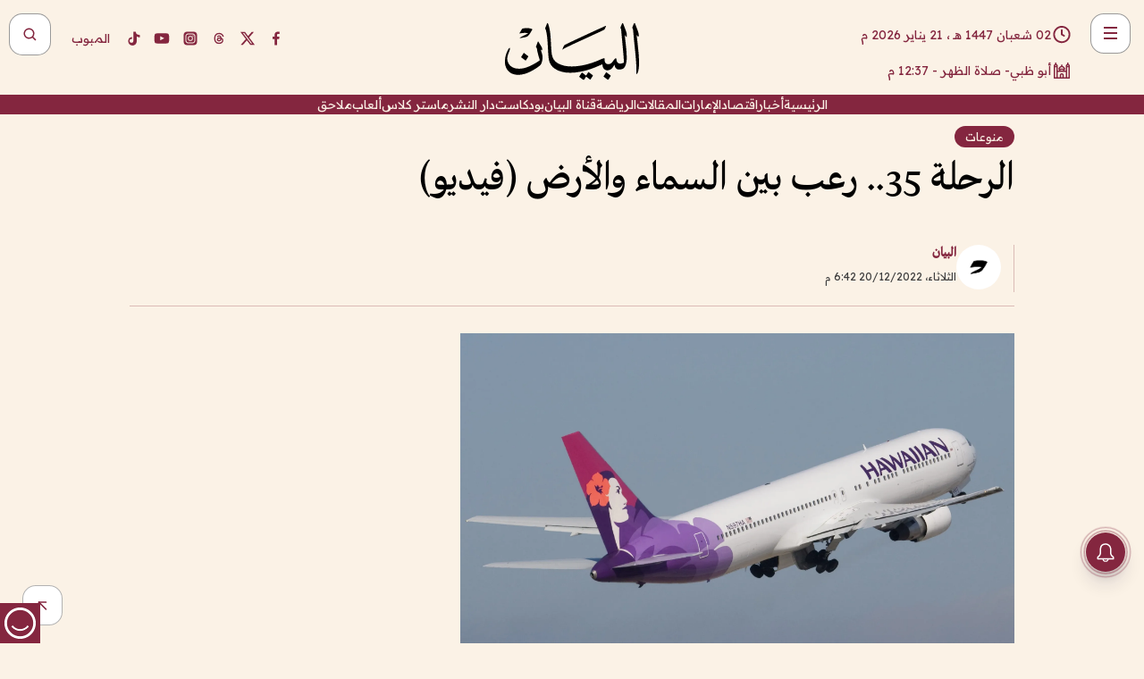

--- FILE ---
content_type: text/html; charset=utf-8
request_url: https://www.albayan.ae/varieties/2022-12-20-1.4584025
body_size: 30106
content:
<!DOCTYPE html><html lang="ar" dir="rtl"><head prefix="og: https://ogp.me/ns# article: https://ogp.me/ns/article# fb: https://ogp.me/ns/fb#"><meta charSet="utf-8"/><meta name="viewport" content="width=device-width"/><script id="signal-data">
    var signal = {
        "Content": {
            "Topic": null, 
            "sTopic": null,           
            "Keywords": null, 
            "ArticleId": "2203268",
            "ArticleTitle": "الرحلة 35.. رعب بين السماء والأرض (فيديو)",
            "ArticleAuthorName": "البيان",
            "ArticlePublishDate": "2022-12-20T18:42:17+00:00",
            "ContentType": "article", 
            "SearchTerm": null, 
            "Platform": 'web'
        },
        "Page": {
            "ChannelLevel1": "Varieties",
            "ChannelLevel2": null,
            "ChannelLevel3": null
        },
        "User": {
            "UserId": null,
            "Country": null
        }
    };
</script><title>الرحلة 35.. رعب بين السماء والأرض (فيديو)</title><meta name="theme-color" content="#eee9e1"/><meta name="author" content="البيان"/><meta name="description" content="الرحلة 35.. رعب بين السماء والأرض (فيديو)"/><meta name="keywords" content="الرحلة 35.. رعب بين السماء والأرض (فيديو)"/><meta name="google-site-verification" content="qlwIQnfCt2On3q5tmj18eji8OBSphVrRy2uJSsRO-Q4"/><meta name="google-play-app" content="app-id=ae.albayan"/><meta name="apple-itunes-app" content="app-id=668577002"/><meta name="y_key" content="14a4a6420b7b0876"/><meta name="msvalidate.01" content="97B560A2BDDF76982EF1BBF2E5F4DE45"/><meta name="alexaVerifyID" content="z0Wwn3M1Rzoxt_rN13VtYgUPrAI"/><meta property="fb:app_id" content="154646704596614"/><meta property="fb:pages" content="168065096585239"/><link rel="canonical" href="https://www.albayan.ae/varieties/2022-12-20-1.4584025"/><link rel="amphtml" href="https://www.albayan.ae/amp/varieties/2022-12-20-1.4584025"/><link rel="icon" href="/favicon.svg"/><link rel="mask-icon" href="/favicon.svg" color="#eee9e1"/><link rel="apple-touch-icon" href="/apple-touch-icon.png"/><link rel="manifest" href="/manifest.webmanifest"/><link rel="image_src" href="https://www.albayan.ae/assets/archives/images/2022/12/20/4584026.png"/><meta property="og:title" content="الرحلة 35.. رعب بين السماء والأرض (فيديو)"/><meta property="og:url" content="https://www.albayan.ae/varieties/2022-12-20-1.4584025"/><meta property="og:description" content="الرحلة 35.. رعب بين السماء والأرض (فيديو)"/><meta property="og:site_name" content="البيان"/><meta property="og:locale" content="ar_AR"/><meta property="og:image" content="https://www.albayan.ae/assets/archives/images/2022/12/20/4584026.png"/><meta property="og:image:alt" content="الرحلة 35.. رعب بين السماء والأرض (فيديو)"/><meta property="og:type" content="article"/><meta property="article:published_time" content="2022-12-20T18:42:17+00:00"/><meta property="article:modified_time" content="2022-12-20T18:47:12+00:00"/><meta name="twitter:card" content="summary_large_image"/><meta name="twitter:site" content="@AlBayanNews"/><meta name="twitter:creator" content="@AlBayanNews"/><meta name="twitter:url" content="https://www.albayan.ae/varieties/2022-12-20-1.4584025"/><meta name="twitter:title" content="الرحلة 35.. رعب بين السماء والأرض (فيديو)"/><meta name="twitter:description" content="الرحلة 35.. رعب بين السماء والأرض (فيديو)"/><meta name="twitter:image:src" content="https://www.albayan.ae/assets/archives/images/2022/12/20/4584026.png"/><meta property="twitter:account_id" content="4503599627709422"/><meta name="twitter:app:name:iphone" content="البيان"/><meta name="twitter:app:id:iphone" content="668577002"/><meta name="twitter:app:name:ipad" content="البيان"/><meta name="twitter:app:id:ipad" content="668577002"/><meta name="twitter:app:name:googleplay" content="البيان"/><meta name="twitter:app:id:googleplay" content="ae.albayan"/><script type="application/ld+json">
    {
        "@context": "https://schema.org",
        "@type": "NewsMediaOrganization",
        "@id": "https://www.albayan.ae#organization",
        "url": "https://www.albayan.ae",
        "name": "البيان",
        "alternateName": "Al Bayan",
        "logo": {
            "@type": "ImageObject",
            "@id": "https://www.albayan.ae#logo",
            "inLanguage": "ar",
            "url": "https://www.albayan.ae/logo.svg",
            "width": 1200,
            "height": 675,
            "caption": "البيان"
        },
        "image": {
            "@id": "https://www.albayan.ae#logo"
        },
        "correctionsPolicy": "https://www.albayan.ae/privacy-policy",
        "ethicsPolicy": "https://www.albayan.ae/privacy-policy",
        "masthead": "https://www.albayan.ae/about-us",
        "verificationFactCheckingPolicy": "https://www.albayan.ae/privacy-policy",
        "sameAs": [
            "https://twitter.com/albayannews",
            "https://www.linkedin.com/company/albayannews",
            "https://www.facebook.com/168065096585239"
        ]
    }</script><script type="application/ld+json">
    {
		"@context": "https://schema.org",
		"@type": "WebSite",
		"@id": "https://www.albayan.ae#website",
		"url": "https://www.albayan.ae",
    "thumbnailUrl": "https://www.albayan.ae/logo.svg",
		"inLanguage": "ar",
		"name": "البيان",
		"description": "موقع إخباري تتابعون فيه أخبار دبي،الإمارات،أبوظبي، السعودية،دول الخليج،مصر،سوريا،تركيا،ومستجدات الأحداث العربية والعالمية ، في السياسة والرياضة والاقتصاد والعلوم والفن والتكنولوجيا والثقافة ، أخبار الشيخ محمد بن راشد ومحمد بن زايد وخليفة بن زايد ، ، وعبد الله بن زايد ،والسيسي ، والسلطان قابوس ،أخبار الفضاء ،خليفة سات",
		"publisher": {
			"@id": "https://www.albayan.ae#organization"
		},
		"potentialAction": [
		    {
		    	"@type": "SearchAction",
		    	"target": "https://www.albayan.ae/search?q={search_term_string}",
		    	"query-input": "required name=search_term_string"
		    }
		]
	}</script><script type="application/ld+json">
    {
		"@context": "https://schema.org",
		"@type": "WebPage",
		"@id": "https://www.albayan.ae/varieties/2022-12-20-1.4584025#webpage",
		"url": "https://www.albayan.ae/varieties/2022-12-20-1.4584025",
	    "isPartOf": {
			"@id": "https://www.albayan.ae#website"
		},
    "inLanguage": "ar",
		"name": "الرحلة 35.. رعب بين السماء والأرض (فيديو)",
		"headline": "الرحلة 35.. رعب بين السماء والأرض (فيديو)",
    "thumbnailUrl": "https://www.albayan.ae/logo.svg",
    "description": "الرحلة 35.. رعب بين السماء والأرض (فيديو)",
		"breadcrumb": {
            "@id": "https://www.albayan.ae/varieties/2022-12-20-1.4584025#breadcrumb"
        },
		"about": {
		   	"@id": "https://www.albayan.ae#organization"
		},
		"potentialAction": [
	    {
			"@type": "ReadAction",
			"target": [
	    		"https://www.albayan.ae/varieties/2022-12-20-1.4584025"
			]
			}
		]
	}</script><script type="application/ld+json">
  {
    "@context": "https://schema.org",
    "@type": "BreadcrumbList",
    "@id": "https://www.albayan.ae/varieties/2022-12-20-1.4584025#breadcrumb",
    "itemListElement": [
      {
        "@type": "ListItem",
        "position": 1,
        "item": {
          "@id": "https://www.albayan.ae/varieties",
          "name": "منوعات"
        }
      }
      
      
    ]
  }</script><script type="application/ld+json">
    {
      "@context": "https://schema.org",
      "@type": "NewsArticle",
      "@id": "https://www.albayan.ae/varieties/2022-12-20-1.4584025#article",
      "isPartOf": {
        "@id": "https://www.albayan.ae/varieties/2022-12-20-1.4584025#webpage"
      },
      "inLanguage": "ar",
      "url": "https://www.albayan.ae/varieties/2022-12-20-1.4584025",
      "thumbnailUrl": "https://www.albayan.ae/assets/archives/images/2022/12/20/4584026.png",
      "headline": "الرحلة 35.. رعب بين السماء والأرض (فيديو)",
      "datePublished": "2022-12-20T18:42:17+00:00",
      "dateModified": "2022-12-20T18:47:12+00:00",
      "dateCreated": "2022-12-20T18:47:12+00:00",
      "mainEntityOfPage": {
        "@id": "https://www.albayan.ae/varieties/2022-12-20-1.4584025#webpage"
      },
      "publisher": {
        "@type": "Organization",
        "name": "البيان",
        "logo": {
          "@type": "ImageObject",
          "url": "https://www.albayan.ae/logo.png",
          "width": 140,
          "height": 60
        }
      },
      "image": {
        "@id": "https://www.albayan.ae/assets/archives/images/2022/12/20/4584026.png#primaryimage"
      },
      "creator": [ "البيان" ],
      "author": {
        "@type": "Person",
        "name": "البيان"
      },
      "articleSection": [ "منوعات" ],
      "copyrightYear": "2026",
      "copyrightHolder": {
        "@id": "https://www.albayan.ae#organization"
      }
    }</script><script type="application/ld+json">
    {
      "@context": "https://schema.org",
      "@type": "ImageObject",
      "@id": "https://www.albayan.ae/assets/archives/images/2022/12/20/4584026.png#primaryimage",
      "inLanguage": "ar",
      "url": "https://www.albayan.ae/assets/archives/images/2022/12/20/4584026.png",
      "width": 1600,
      "height": 1067
    }</script><meta name="next-head-count" content="5"/><link data-next-font="" rel="preconnect" href="/" crossorigin="anonymous"/><link rel="preload" href="/_next/static/css/6216796cf473b63f.css" as="style"/><link rel="stylesheet" href="/_next/static/css/6216796cf473b63f.css" data-n-g=""/><link rel="preload" href="/_next/static/css/1a959bb3eb592212.css" as="style"/><link rel="stylesheet" href="/_next/static/css/1a959bb3eb592212.css" data-n-p=""/><noscript data-n-css=""></noscript><script defer="" nomodule="" src="/_next/static/chunks/polyfills-78c92fac7aa8fdd8.js"></script><script src="/_next/static/chunks/webpack-3da754b2cd1bbc13.js" defer=""></script><script src="/_next/static/chunks/framework-0995a3e8436ddc4f.js" defer=""></script><script src="/_next/static/chunks/main-2e36dc615c290c0b.js" defer=""></script><script src="/_next/static/chunks/pages/_app-1146751e530b2149.js" defer=""></script><script src="/_next/static/chunks/36d2f571-b6c4a1b8fb3f7f35.js" defer=""></script><script src="/_next/static/chunks/590-1e9cef6c9d774fac.js" defer=""></script><script src="/_next/static/chunks/8239-3089d2302c38684a.js" defer=""></script><script src="/_next/static/chunks/3294-a7bb5afc4eb4bb93.js" defer=""></script><script src="/_next/static/chunks/6161-6762a5f6571a7777.js" defer=""></script><script src="/_next/static/chunks/21-4a3ba62f4614d21a.js" defer=""></script><script src="/_next/static/chunks/3348-7b642076d9cfdf65.js" defer=""></script><script src="/_next/static/chunks/7984-2b00b2ed76771a31.js" defer=""></script><script src="/_next/static/chunks/pages/%5Bsection_name%5D/%5Bsub_section_name%5D-6358a846983438dc.js" defer=""></script><script src="/_next/static/0d3a171/_buildManifest.js" defer=""></script><script src="/_next/static/0d3a171/_ssgManifest.js" defer=""></script></head><body id="body" class="varieties"><noscript><iframe src="https://www.googletagmanager.com/ns.html?id=GTM-T9H5KXLT" height="0" width="0" style="display:none;visibility:hidden"></iframe></noscript><div id="__next"><div class="page-wrapper"><header class="section-header "><div><div><div class="bm-burger-button" style="z-index:1000"><button type="button" id="react-burger-menu-btn" style="position:absolute;left:0;top:0;z-index:1;width:100%;height:100%;margin:0;padding:0;border:none;font-size:0;background:transparent;cursor:pointer">Open Menu</button><span><span class="bm-burger-bars" style="position:absolute;height:20%;left:0;right:0;top:0%;opacity:1"></span><span class="bm-burger-bars" style="position:absolute;height:20%;left:0;right:0;top:40%;opacity:1"></span><span class="bm-burger-bars" style="position:absolute;height:20%;left:0;right:0;top:80%;opacity:1"></span></span></div></div><div id="" class="bm-menu-wrap" style="position:fixed;right:0;z-index:1100;width:300px;height:100%;-moz-transform:translate3d(100%, 0, 0);-ms-transform:translate3d(100%, 0, 0);-o-transform:translate3d(100%, 0, 0);-webkit-transform:translate3d(100%, 0, 0);transform:translate3d(100%, 0, 0);transition:all 0.5s" aria-hidden="true"><div class="bm-menu" style="height:100%;box-sizing:border-box;overflow:auto"><nav class="bm-item-list" style="height:100%"><div class="bm-item offcanvas-wrapper" style="display:block" tabindex="-1"><div class="menu"><div class="mobile-search-wrapper "><form><div class="icon"><svg stroke="currentColor" fill="currentColor" stroke-width="0" viewBox="0 0 24 24" height="1em" width="1em" xmlns="http://www.w3.org/2000/svg"><path d="M10 18a7.952 7.952 0 0 0 4.897-1.688l4.396 4.396 1.414-1.414-4.396-4.396A7.952 7.952 0 0 0 18 10c0-4.411-3.589-8-8-8s-8 3.589-8 8 3.589 8 8 8zm0-14c3.309 0 6 2.691 6 6s-2.691 6-6 6-6-2.691-6-6 2.691-6 6-6z"></path></svg></div><input type="text" placeholder="أخبار" aria-label="أخبار" value=""/><input type="submit" aria-label="بحث" value="بحث"/></form></div><div>...</div></div><a class="menu-item--small"></a><div class="social-icons hide-on-tablet hide-on-laptop hide-on-desktop"><a rel="noopener" href="https://www.facebook.com/AlBayanNews/" aria-label="Facebook" target="_blank"><svg xmlns="http://www.w3.org/2000/svg" viewBox="0 0 24 24"><path fill="currentColor" d="M15.12,5.32H17V2.14A26.11,26.11,0,0,0,14.26,2C11.54,2,9.68,3.66,9.68,6.7V9.32H6.61v3.56H9.68V22h3.68V12.88h3.06l.46-3.56H13.36V7.05C13.36,6,13.64,5.32,15.12,5.32Z"></path></svg></a><a rel="noopener" href="https://x.com/AlBayanNews" aria-label="X (Twitter)" target="_blank"><svg xmlns="http://www.w3.org/2000/svg" viewBox="0 0 24 24"><path fill="currentColor" d="M18.244 2.25h3.308l-7.227 8.26 8.502 11.24H16.17l-5.214-6.817L4.99 21.75H1.68l7.73-8.835L1.254 2.25H8.08l4.713 6.231zm-1.161 17.52h1.833L7.084 4.126H5.117z"></path></svg></a><a rel="noopener" href="https://www.threads.com/@albayannews" aria-label="Threads" target="_blank"><svg xmlns="http://www.w3.org/2000/svg" viewBox="0 0 24 24"><path fill="#84263F" d="M12.0439 3.7998C12.8754 3.7998 14.2897 3.8607 15.6836 4.54102C17.0859 5.22553 18.4505 6.52934 19.1914 8.97852L19.252 9.17773L19.0498 9.22949L17.6904 9.58301L17.5088 9.62988L17.4502 9.45117C16.9012 7.78344 16.0606 6.83735 15.1123 6.30273C14.1578 5.76461 13.0705 5.62988 12.0059 5.62988C10.2655 5.62991 8.9325 6.15872 8.03027 7.22266C7.12327 8.29252 6.62406 9.93555 6.62402 12.2197C6.62402 14.2561 7.17773 15.7884 8.12012 16.8096C9.06078 17.8288 10.4106 18.3632 12.0537 18.3633C13.4097 18.3633 14.5779 18.0101 15.4014 17.415C16.2214 16.8224 16.7012 15.9905 16.7012 15.0068C16.7011 14.3483 16.425 13.8615 16.1387 13.5361C16.008 13.3876 15.8751 13.2753 15.7686 13.1963C15.6364 13.7847 15.4035 14.5105 14.918 15.1221C14.3439 15.8451 13.4334 16.3896 11.9873 16.3896C10.2932 16.3896 8.77467 15.214 8.77441 13.6084C8.77441 12.488 9.3112 11.7163 10.0527 11.2334C10.7854 10.7562 11.7142 10.5605 12.5244 10.5605C12.9971 10.5606 13.557 10.5891 13.9609 10.6396C13.9132 10.4057 13.7969 10.1359 13.5957 9.90332C13.3276 9.59356 12.9073 9.34671 12.2871 9.34668C11.6834 9.34668 11.3289 9.44502 11.083 9.58203C10.8786 9.69604 10.7351 9.84233 10.5771 10.0225C10.5751 10.1034 10.5486 10.2268 10.4209 10.2949C10.3869 10.2885 10.3492 10.2734 10.3438 10.2705C10.3416 10.2693 10.338 10.2673 10.3369 10.2666C10.3356 10.2658 10.3346 10.265 10.334 10.2646L10.332 10.2637L10.3311 10.2627C10.3297 10.2618 10.327 10.2606 10.3242 10.2588C10.3115 10.2503 10.2774 10.2276 10.21 10.1826L10.209 10.1816L10.0205 10.0557L10.0215 10.0537C9.87627 9.95459 9.69204 9.82835 9.52344 9.71191C9.39456 9.62291 9.2738 9.53967 9.18555 9.47852C9.14141 9.44793 9.10513 9.42265 9.08008 9.40527C9.06757 9.3966 9.05741 9.39034 9.05078 9.38574C9.04759 9.38353 9.04564 9.38106 9.04395 9.37988L9.04199 9.37891L9.04102 9.37793L8.87598 9.26367L8.99121 9.09961C9.38692 8.53378 9.85164 8.13291 10.4033 7.87598C10.9531 7.62004 11.5779 7.51172 12.2871 7.51172C13.3084 7.51174 14.192 7.85607 14.8262 8.52246C15.4363 9.16369 15.7785 10.0594 15.873 11.1689C16.1699 11.3008 16.4468 11.4508 16.7021 11.6221C17.8635 12.4022 18.5097 13.5778 18.5098 14.9248C18.5098 16.3397 17.9293 17.6642 16.8252 18.6318C15.7219 19.5988 14.1076 20.2002 12.0537 20.2002C10.2872 20.2001 8.47006 19.6856 7.09277 18.3896C5.7125 17.0909 4.79983 15.0318 4.7998 11.9941C4.7998 8.97467 5.68287 6.91772 7.04785 5.61719C8.41055 4.31896 10.2269 3.79982 12.0439 3.7998ZM12.7158 12.3896C11.719 12.3897 11.2004 12.6035 10.9316 12.8428C10.6691 13.0767 10.6123 13.3658 10.6123 13.6064C10.6125 13.9487 10.8096 14.1837 11.0996 14.3438C11.3948 14.5066 11.7602 14.5742 12.0117 14.5742C12.5091 14.5742 12.9667 14.5035 13.3213 14.2109C13.6524 13.9378 13.9272 13.4394 14.0254 12.5107C13.5958 12.4238 13.1583 12.3812 12.7197 12.3896H12.7158Z"></path></svg></a><a rel="noopener" href="https://www.instagram.com/AlBayanNews" aria-label="Instagram" target="_blank"><svg xmlns="http://www.w3.org/2000/svg" viewBox="0 0 24 24"><path fill="currentColor" d="M12,9.52A2.48,2.48,0,1,0,14.48,12,2.48,2.48,0,0,0,12,9.52Zm9.93-2.45a6.53,6.53,0,0,0-.42-2.26,4,4,0,0,0-2.32-2.32,6.53,6.53,0,0,0-2.26-.42C15.64,2,15.26,2,12,2s-3.64,0-4.93.07a6.53,6.53,0,0,0-2.26.42A4,4,0,0,0,2.49,4.81a6.53,6.53,0,0,0-.42,2.26C2,8.36,2,8.74,2,12s0,3.64.07,4.93a6.86,6.86,0,0,0,.42,2.27,3.94,3.94,0,0,0,.91,1.4,3.89,3.89,0,0,0,1.41.91,6.53,6.53,0,0,0,2.26.42C8.36,22,8.74,22,12,22s3.64,0,4.93-.07a6.53,6.53,0,0,0,2.26-.42,3.89,3.89,0,0,0,1.41-.91,3.94,3.94,0,0,0,.91-1.4,6.6,6.6,0,0,0,.42-2.27C22,15.64,22,15.26,22,12S22,8.36,21.93,7.07Zm-2.54,8A5.73,5.73,0,0,1,19,16.87,3.86,3.86,0,0,1,16.87,19a5.73,5.73,0,0,1-1.81.35c-.79,0-1,0-3.06,0s-2.27,0-3.06,0A5.73,5.73,0,0,1,7.13,19a3.51,3.51,0,0,1-1.31-.86A3.51,3.51,0,0,1,5,16.87a5.49,5.49,0,0,1-.34-1.81c0-.79,0-1,0-3.06s0-2.27,0-3.06A5.49,5.49,0,0,1,5,7.13a3.51,3.51,0,0,1,.86-1.31A3.59,3.59,0,0,1,7.13,5a5.73,5.73,0,0,1,1.81-.35h0c.79,0,1,0,3.06,0s2.27,0,3.06,0A5.73,5.73,0,0,1,16.87,5a3.51,3.51,0,0,1,1.31.86A3.51,3.51,0,0,1,19,7.13a5.73,5.73,0,0,1,.35,1.81c0,.79,0,1,0,3.06S19.42,14.27,19.39,15.06Zm-1.6-7.44a2.38,2.38,0,0,0-1.41-1.41A4,4,0,0,0,15,6c-.78,0-1,0-3,0s-2.22,0-3,0a4,4,0,0,0-1.38.26A2.38,2.38,0,0,0,6.21,7.62,4.27,4.27,0,0,0,6,9c0,.78,0,1,0,3s0,2.22,0,3a4.27,4.27,0,0,0,.26,1.38,2.38,2.38,0,0,0,1.41,1.41A4.27,4.27,0,0,0,9,18.05H9c.78,0,1,0,3,0s2.22,0,3,0a4,4,0,0,0,1.38-.26,2.38,2.38,0,0,0,1.41-1.41A4,4,0,0,0,18.05,15c0-.78,0-1,0-3s0-2.22,0-3A3.78,3.78,0,0,0,17.79,7.62ZM12,15.82A3.81,3.81,0,0,1,8.19,12h0A3.82,3.82,0,1,1,12,15.82Zm4-6.89a.9.9,0,0,1,0-1.79h0a.9.9,0,0,1,0,1.79Z"></path></svg></a><a rel="noopener" href="https://www.youtube.com/@albayanonline" aria-label="YouTube" target="_blank"><svg xmlns="http://www.w3.org/2000/svg" viewBox="0 0 24 24"><path fill="currentColor" d="M23,9.71a8.5,8.5,0,0,0-.91-4.13,2.92,2.92,0,0,0-1.72-1A78.36,78.36,0,0,0,12,4.27a78.45,78.45,0,0,0-8.34.3,2.87,2.87,0,0,0-1.46.74c-.9.83-1,2.25-1.1,3.45a48.29,48.29,0,0,0,0,6.48,9.55,9.55,0,0,0,.3,2,3.14,3.14,0,0,0,.71,1.36,2.86,2.86,0,0,0,1.49.78,45.18,45.18,0,0,0,6.5.33c3.5.05,6.57,0,10.2-.28a2.88,2.88,0,0,0,1.53-.78,2.49,2.49,0,0,0,.61-1,10.58,10.58,0,0,0,.52-3.4C23,13.69,23,10.31,23,9.71ZM9.74,14.85V8.66l5.92,3.11C14,12.69,11.81,13.73,9.74,14.85Z"></path></svg></a><a rel="noopener" href="https://www.tiktok.com/@albayannews?lang=en" aria-label="TikTok" target="_blank"><svg xmlns="http://www.w3.org/2000/svg" viewBox="0 0 24 24"><path fill="currentColor" d="M19.589 6.686a4.793 4.793 0 0 1-3.77-4.245V2h-3.445v13.672a2.896 2.896 0 0 1-2.878 2.916 2.897 2.897 0 0 1-2.878-2.916 2.897 2.897 0 0 1 2.878-2.916c.324 0 .636.056.933.165V9.928a6.361 6.361 0 0 0-5.811 6.344 6.36 6.36 0 0 0 6.36 6.36 6.36 6.36 0 0 0 6.36-6.36V9.042a7.685 7.685 0 0 0 4.5 1.418v-3.45a4.373 4.373 0 0 1-2.25-.838z"></path></svg></a></div></div></nav></div><div><div class="bm-cross-button" style="position:absolute;width:24px;height:24px;right:8px;top:8px"><button type="button" id="react-burger-cross-btn" style="position:absolute;left:0;top:0;z-index:1;width:100%;height:100%;margin:0;padding:0;border:none;font-size:0;background:transparent;cursor:pointer" tabindex="-1">Close Menu</button><span style="position:absolute;top:6px;right:14px"><span class="bm-cross" style="position:absolute;width:3px;height:14px;transform:rotate(45deg)"></span><span class="bm-cross" style="position:absolute;width:3px;height:14px;transform:rotate(-45deg)"></span></span></div></div></div></div><div class="header-normal"><div class="container"><div class="logo-wrapper"><a href="/"><img alt="Al Bayan" loading="lazy" width="150" height="65" decoding="async" data-nimg="1" style="color:transparent" src="/_next/static/media/logo.5cdaafc2.svg"/></a></div></div><div class="left-wrapper"><div class="social-icons hide-on-mobile"><a rel="noopener" href="https://www.facebook.com/AlBayanNews/" aria-label="Facebook" target="_blank"><svg xmlns="http://www.w3.org/2000/svg" viewBox="0 0 24 24"><path fill="#84263F" d="M15.12,5.32H17V2.14A26.11,26.11,0,0,0,14.26,2C11.54,2,9.68,3.66,9.68,6.7V9.32H6.61v3.56H9.68V22h3.68V12.88h3.06l.46-3.56H13.36V7.05C13.36,6,13.64,5.32,15.12,5.32Z"></path></svg></a><a rel="noopener" href="https://x.com/AlBayanNews" aria-label="X (Twitter)" target="_blank"><svg xmlns="http://www.w3.org/2000/svg" viewBox="0 0 24 24"><path fill="#84263F" d="M18.244 2.25h3.308l-7.227 8.26 8.502 11.24H16.17l-5.214-6.817L4.99 21.75H1.68l7.73-8.835L1.254 2.25H8.08l4.713 6.231zm-1.161 17.52h1.833L7.084 4.126H5.117z"></path></svg></a><a rel="noopener" href="https://www.threads.com/@albayannews" aria-label="Threads" target="_blank"><svg xmlns="http://www.w3.org/2000/svg" viewBox="0 0 24 24"><path fill="#84263F" d="M12.0439 3.7998C12.8754 3.7998 14.2897 3.8607 15.6836 4.54102C17.0859 5.22553 18.4505 6.52934 19.1914 8.97852L19.252 9.17773L19.0498 9.22949L17.6904 9.58301L17.5088 9.62988L17.4502 9.45117C16.9012 7.78344 16.0606 6.83735 15.1123 6.30273C14.1578 5.76461 13.0705 5.62988 12.0059 5.62988C10.2655 5.62991 8.9325 6.15872 8.03027 7.22266C7.12327 8.29252 6.62406 9.93555 6.62402 12.2197C6.62402 14.2561 7.17773 15.7884 8.12012 16.8096C9.06078 17.8288 10.4106 18.3632 12.0537 18.3633C13.4097 18.3633 14.5779 18.0101 15.4014 17.415C16.2214 16.8224 16.7012 15.9905 16.7012 15.0068C16.7011 14.3483 16.425 13.8615 16.1387 13.5361C16.008 13.3876 15.8751 13.2753 15.7686 13.1963C15.6364 13.7847 15.4035 14.5105 14.918 15.1221C14.3439 15.8451 13.4334 16.3896 11.9873 16.3896C10.2932 16.3896 8.77467 15.214 8.77441 13.6084C8.77441 12.488 9.3112 11.7163 10.0527 11.2334C10.7854 10.7562 11.7142 10.5605 12.5244 10.5605C12.9971 10.5606 13.557 10.5891 13.9609 10.6396C13.9132 10.4057 13.7969 10.1359 13.5957 9.90332C13.3276 9.59356 12.9073 9.34671 12.2871 9.34668C11.6834 9.34668 11.3289 9.44502 11.083 9.58203C10.8786 9.69604 10.7351 9.84233 10.5771 10.0225C10.5751 10.1034 10.5486 10.2268 10.4209 10.2949C10.3869 10.2885 10.3492 10.2734 10.3438 10.2705C10.3416 10.2693 10.338 10.2673 10.3369 10.2666C10.3356 10.2658 10.3346 10.265 10.334 10.2646L10.332 10.2637L10.3311 10.2627C10.3297 10.2618 10.327 10.2606 10.3242 10.2588C10.3115 10.2503 10.2774 10.2276 10.21 10.1826L10.209 10.1816L10.0205 10.0557L10.0215 10.0537C9.87627 9.95459 9.69204 9.82835 9.52344 9.71191C9.39456 9.62291 9.2738 9.53967 9.18555 9.47852C9.14141 9.44793 9.10513 9.42265 9.08008 9.40527C9.06757 9.3966 9.05741 9.39034 9.05078 9.38574C9.04759 9.38353 9.04564 9.38106 9.04395 9.37988L9.04199 9.37891L9.04102 9.37793L8.87598 9.26367L8.99121 9.09961C9.38692 8.53378 9.85164 8.13291 10.4033 7.87598C10.9531 7.62004 11.5779 7.51172 12.2871 7.51172C13.3084 7.51174 14.192 7.85607 14.8262 8.52246C15.4363 9.16369 15.7785 10.0594 15.873 11.1689C16.1699 11.3008 16.4468 11.4508 16.7021 11.6221C17.8635 12.4022 18.5097 13.5778 18.5098 14.9248C18.5098 16.3397 17.9293 17.6642 16.8252 18.6318C15.7219 19.5988 14.1076 20.2002 12.0537 20.2002C10.2872 20.2001 8.47006 19.6856 7.09277 18.3896C5.7125 17.0909 4.79983 15.0318 4.7998 11.9941C4.7998 8.97467 5.68287 6.91772 7.04785 5.61719C8.41055 4.31896 10.2269 3.79982 12.0439 3.7998ZM12.7158 12.3896C11.719 12.3897 11.2004 12.6035 10.9316 12.8428C10.6691 13.0767 10.6123 13.3658 10.6123 13.6064C10.6125 13.9487 10.8096 14.1837 11.0996 14.3438C11.3948 14.5066 11.7602 14.5742 12.0117 14.5742C12.5091 14.5742 12.9667 14.5035 13.3213 14.2109C13.6524 13.9378 13.9272 13.4394 14.0254 12.5107C13.5958 12.4238 13.1583 12.3812 12.7197 12.3896H12.7158Z"></path></svg></a><a rel="noopener" href="https://www.instagram.com/AlBayanNews" aria-label="Instagram" target="_blank"><svg xmlns="http://www.w3.org/2000/svg" viewBox="0 0 24 24"><path fill="#84263F" d="M12,9.52A2.48,2.48,0,1,0,14.48,12,2.48,2.48,0,0,0,12,9.52Zm9.93-2.45a6.53,6.53,0,0,0-.42-2.26,4,4,0,0,0-2.32-2.32,6.53,6.53,0,0,0-2.26-.42C15.64,2,15.26,2,12,2s-3.64,0-4.93.07a6.53,6.53,0,0,0-2.26.42A4,4,0,0,0,2.49,4.81a6.53,6.53,0,0,0-.42,2.26C2,8.36,2,8.74,2,12s0,3.64.07,4.93a6.86,6.86,0,0,0,.42,2.27,3.94,3.94,0,0,0,.91,1.4,3.89,3.89,0,0,0,1.41.91,6.53,6.53,0,0,0,2.26.42C8.36,22,8.74,22,12,22s3.64,0,4.93-.07a6.53,6.53,0,0,0,2.26-.42,3.89,3.89,0,0,0,1.41-.91,3.94,3.94,0,0,0,.91-1.4,6.6,6.6,0,0,0,.42-2.27C22,15.64,22,15.26,22,12S22,8.36,21.93,7.07Zm-2.54,8A5.73,5.73,0,0,1,19,16.87,3.86,3.86,0,0,1,16.87,19a5.73,5.73,0,0,1-1.81.35c-.79,0-1,0-3.06,0s-2.27,0-3.06,0A5.73,5.73,0,0,1,7.13,19a3.51,3.51,0,0,1-1.31-.86A3.51,3.51,0,0,1,5,16.87a5.49,5.49,0,0,1-.34-1.81c0-.79,0-1,0-3.06s0-2.27,0-3.06A5.49,5.49,0,0,1,5,7.13a3.51,3.51,0,0,1,.86-1.31A3.59,3.59,0,0,1,7.13,5a5.73,5.73,0,0,1,1.81-.35h0c.79,0,1,0,3.06,0s2.27,0,3.06,0A5.73,5.73,0,0,1,16.87,5a3.51,3.51,0,0,1,1.31.86A3.51,3.51,0,0,1,19,7.13a5.73,5.73,0,0,1,.35,1.81c0,.79,0,1,0,3.06S19.42,14.27,19.39,15.06Zm-1.6-7.44a2.38,2.38,0,0,0-1.41-1.41A4,4,0,0,0,15,6c-.78,0-1,0-3,0s-2.22,0-3,0a4,4,0,0,0-1.38.26A2.38,2.38,0,0,0,6.21,7.62,4.27,4.27,0,0,0,6,9c0,.78,0,1,0,3s0,2.22,0,3a4.27,4.27,0,0,0,.26,1.38,2.38,2.38,0,0,0,1.41,1.41A4.27,4.27,0,0,0,9,18.05H9c.78,0,1,0,3,0s2.22,0,3,0a4,4,0,0,0,1.38-.26,2.38,2.38,0,0,0,1.41-1.41A4,4,0,0,0,18.05,15c0-.78,0-1,0-3s0-2.22,0-3A3.78,3.78,0,0,0,17.79,7.62ZM12,15.82A3.81,3.81,0,0,1,8.19,12h0A3.82,3.82,0,1,1,12,15.82Zm4-6.89a.9.9,0,0,1,0-1.79h0a.9.9,0,0,1,0,1.79Z"></path></svg></a><a rel="noopener" href="https://www.youtube.com/@albayanonline" aria-label="YouTube" target="_blank"><svg xmlns="http://www.w3.org/2000/svg" viewBox="0 0 24 24"><path fill="#84263F" d="M23,9.71a8.5,8.5,0,0,0-.91-4.13,2.92,2.92,0,0,0-1.72-1A78.36,78.36,0,0,0,12,4.27a78.45,78.45,0,0,0-8.34.3,2.87,2.87,0,0,0-1.46.74c-.9.83-1,2.25-1.1,3.45a48.29,48.29,0,0,0,0,6.48,9.55,9.55,0,0,0,.3,2,3.14,3.14,0,0,0,.71,1.36,2.86,2.86,0,0,0,1.49.78,45.18,45.18,0,0,0,6.5.33c3.5.05,6.57,0,10.2-.28a2.88,2.88,0,0,0,1.53-.78,2.49,2.49,0,0,0,.61-1,10.58,10.58,0,0,0,.52-3.4C23,13.69,23,10.31,23,9.71ZM9.74,14.85V8.66l5.92,3.11C14,12.69,11.81,13.73,9.74,14.85Z"></path></svg></a><a rel="noopener" href="https://www.tiktok.com/@albayannews?lang=en" aria-label="TikTok" target="_blank"><svg xmlns="http://www.w3.org/2000/svg" viewBox="0 0 24 24"><path fill="#84263F" d="M19.589 6.686a4.793 4.793 0 0 1-3.77-4.245V2h-3.445v13.672a2.896 2.896 0 0 1-2.878 2.916 2.897 2.897 0 0 1-2.878-2.916 2.897 2.897 0 0 1 2.878-2.916c.324 0 .636.056.933.165V9.928a6.361 6.361 0 0 0-5.811 6.344 6.36 6.36 0 0 0 6.36 6.36 6.36 6.36 0 0 0 6.36-6.36V9.042a7.685 7.685 0 0 0 4.5 1.418v-3.45a4.373 4.373 0 0 1-2.25-.838z"></path></svg></a></div><a class="classifieds-btn" href="https://shop.albayan.ae"><span>المبوب</span></a><a class="hidden epaper-btn" target="_blank" href="/[section_name]/[sub_section_name]"><img alt="epaper-download" loading="lazy" width="24" height="24" decoding="async" data-nimg="1" style="color:transparent" src="/_next/static/media/icon-supplication.d03f85b4.svg"/><span>نسخة الـ PDF</span></a></div><div class="right-wrapper"><img alt="today-time" loading="lazy" width="24" height="24" decoding="async" data-nimg="1" style="color:transparent" src="/_next/static/media/icon-clock.1b89c406.svg"/><span></span><div class="floater"><div></div></div></div><div class="search-wrapper desktop "><form><div class="icon"><svg stroke="currentColor" fill="currentColor" stroke-width="0" viewBox="0 0 24 24" height="1em" width="1em" xmlns="http://www.w3.org/2000/svg"><path d="M10 18a7.952 7.952 0 0 0 4.897-1.688l4.396 4.396 1.414-1.414-4.396-4.396A7.952 7.952 0 0 0 18 10c0-4.411-3.589-8-8-8s-8 3.589-8 8 3.589 8 8 8zm0-14c3.309 0 6 2.691 6 6s-2.691 6-6 6-6-2.691-6-6 2.691-6 6-6z"></path></svg></div><input type="text" placeholder="أخبار" aria-label="أخبار" value=""/><input type="submit" aria-label="بحث" value="بحث"/></form></div><div class="search-wrapper mobile "><a href="/prayer-time"><div class="icon"><img alt="prayer-time" loading="lazy" width="24" height="24" decoding="async" data-nimg="1" style="color:transparent" src="/_next/static/media/icon-masjid.31f970c5.svg"/></div></a></div></div></header><section class="section-mega-menu"><div class="container"><div class="mega-menu-wrapper"></div></div></section><div class="canvas"><article id="article-0" class="article article-منوعات"><div class="container"><header class="article-header"><div class="article-category"><a href="//"><span>منوعات</span></a></div><h1>الرحلة 35.. رعب بين السماء والأرض (فيديو)</h1><div class="article-meta"><div class="article-author"><a href="/author/1174"><img alt="undefined&#x27;s profile picture" title="0" loading="lazy" width="40" height="40" decoding="async" data-nimg="1" style="color:transparent" src="https://www.albayan.ae/assets/authors/1174_1707374288.jpg"/></a><div class="author-text"> <h4>البيان</h4><time class="post-time"></time></div></div></div></header></div><div class="container"><div class="article-featurd-image-section"><div class="article-featured-image"><div class="media-container"><figure><img alt="" loading="lazy" width="680" height="400" decoding="async" data-nimg="1" style="color:transparent;object-fit:contain;object-position:50% 50%" src="https://www.albayan.ae/assets/archives/images/2022/12/20/4584026.png"/><div class="article-credit"></div></figure></div></div></div></div><div class="container"><div class="article-body"><div class="article-content"><div class="mobile-social-shares"></div><div><p>عاش ركاب رحلة انطلقت من مدينة فينكس بولاية أريزونا متوجهة إلى هونولولو بهاواي، الأحد الماضي، رعباً ولحظات عصيبة، حيث تعرضت الطائرة لمطبات هوائية شديدة تسببت في وقوع إصابات بالغة، حسب موقع "روسيا اليوم".</p>
<p>وقالت شبكة "سي بي أس" الأمريكية نقلاً عن مسؤولين إن "اضطرابات جوية شديدة للرحلة رقم 35 التابعة لخطوط "هاواي الجوية" أدت إلى إصابة 36 شخصاً، من بينهم 11 بجروح خطيرة".</p>
<p>وأشارت وسائل إعلام إلى أن طائرة "خطوط هاواي الجوية" كانت تقل 288 شخصاً.</p>
<p>وأعلنت شركة الطيران المشغلة للرحلة أن الطائرة هبطت بسلام في مطار دانيال إينوي الدولي بهونولولو، وأنه تم توفير الرعاية الطبية في مكان الحادث للركاب، وأفراد الطاقم، الذين أصيبوا بجروح أقل خطورة.</p>
<p>وأكد المجلس الوطني لسلامة النقل، الاثنين، أنه يحقق في الحادث.</p>
<p>ولم يتم تأكيد سبب ما حدث بعد، فيما أفادت تقارير بحدوث عواصف رعدية وتعرض الطائرة لمطبات هوائية شديدة، في المنطقة التي حلقت فيها.</p>
<p>وأظهرت مقاطع فيديو تم توثيقها داخل الطائرة حالة الرعب والإصابات التي تعرض لها الركاب.</p>
<blockquote class="twitter-tweet">
<p dir="rtl" lang="ar">الرحلة 35.. رعب بين السماء والأرض (فيديو)<a href="https://t.co/tYwFZg0SEQ">https://t.co/tYwFZg0SEQ</a> <a href="https://t.co/R3Iy10QpVK">pic.twitter.com/R3Iy10QpVK</a></p>
— صحيفة البيان (@AlBayanNews) <a href="https://twitter.com/AlBayanNews/status/1605272846661459991?ref_src=twsrc%5Etfw">December 20, 2022</a></blockquote>
<script async="" charset="utf-8" src="https://platform.twitter.com/widgets.js"></script></div></div><aside class="sidebar"><div class="mpu-container el1"></div></aside></div></div></article><footer class="section-footer"><div class="container"><div class="footer-top"><div class="column-right"><div class="sub-column"><ul><li><a target="_blank" href="https://www.x.com/AlBayanNews" rel="noopener noreferrer">إكس</a></li><li><a target="_blank" href="https://www.linkedin.com/company/albayannews/" rel="noopener noreferrer">لينكدإن</a></li><li><a target="_blank" href="https://www.facebook.com/AlBayanNews" rel="noopener noreferrer">فيسبوك</a></li><li><a target="_blank" href="https://www.instagram.com/AlBayanNews" rel="noopener noreferrer">انستغرام</a></li><li><a target="_blank" href="https://www.youtube.com/user/albayanonline" rel="noopener noreferrer">يوتيوب</a></li><li><a target="_blank" href="https://www.tiktok.com/" rel="noopener noreferrer">تيك توك</a></li><li><a target="_blank" href="https://www.snapchat.com/" rel="noopener noreferrer">سناب شات</a></li></ul></div><div class="sub-column"><ul><li><a href="/contact-us">اتصل بنا</a></li><li><a href="/our-services">خدماتنا</a></li><li><a href="/advertise-with-us">أعلن معنا</a></li><li><a target="_blank" href="https://epaper.albayan.ae/" rel="noopener noreferrer">اشترك في البيان</a></li><li><a href="/privacy-policy">سياسة الخصوصية</a></li></ul></div></div><div class="column-left"></div></div><div class="footer-bottom"><div class="download-apps"><a href="https://appgallery.huawei.com/#/app/C100091021" target="_blank"><img alt="Huawei" loading="lazy" width="301" height="91" decoding="async" data-nimg="1" style="color:transparent" src="/_next/static/media/get-app-huawei.6c00e344.png"/></a><a href="https://itunes.apple.com/ae/app/shyft-albyan/id668577002?mt=8" target="_blank"><img alt="Apple" loading="lazy" width="301" height="91" decoding="async" data-nimg="1" style="color:transparent" src="/_next/static/media/get-app-ios.380bc858.png"/></a><a href="https://play.google.com/store/apps/details?id=ae.albayan&amp;referrer=utm_source%3Dalbayan.ae%26utm_medium%3Dbadge%26utm_campaign%3Dmobile-apps" target="_blank"><img alt="Google" loading="lazy" width="301" height="91" decoding="async" data-nimg="1" style="color:transparent" src="/_next/static/media/get-app-android.00e8ac2a.png"/></a></div><div class="brands-group"><img alt="Dubai Media" loading="lazy" width="301" height="274" decoding="async" data-nimg="1" class="dmi-img" style="color:transparent" src="/_next/static/media/dubai-media-logo.1215a104.png"/><img alt="Al Bayan" loading="lazy" width="150" height="65" decoding="async" data-nimg="1" class="albayan-img" style="color:transparent" src="/_next/static/media/logo.5cdaafc2.svg"/></div><div class="copyright">جميع الحقوق محفوظة © <!-- -->2026<!-- --> دبي للإعلام<br/>ص.ب 2710، طريق الشيخ زايد، دبي، الإمارات العربية المتحدة</div></div></div><a href="#body" class="back-to-top" aria-label="Back To Top"><svg stroke="currentColor" fill="currentColor" stroke-width="0" viewBox="0 0 256 256" height="1em" width="1em" xmlns="http://www.w3.org/2000/svg"><path d="M213.66,194.34a8,8,0,0,1-11.32,11.32L128,131.31,53.66,205.66a8,8,0,0,1-11.32-11.32l80-80a8,8,0,0,1,11.32,0Zm-160-68.68L128,51.31l74.34,74.35a8,8,0,0,0,11.32-11.32l-80-80a8,8,0,0,0-11.32,0l-80,80a8,8,0,0,0,11.32,11.32Z"></path></svg></a><div id="happinessIcon" class="happiness-icon"><img alt="Happiness Meter Icon" loading="lazy" width="35" height="35" decoding="async" data-nimg="1" class="happiness-icon-img" style="color:transparent" src="/_next/static/media/happiness-icon.8ec72523.png"/></div></footer></div></div></div><script id="__NEXT_DATA__" type="application/json">{"props":{"pageProps":{"articleData":{"response":"success","articles":[{"cms_article_id":2203268,"np_article_id":0,"old_article_id":"1.4584025","article_name":null,"author_id":192,"section_id":7,"sub_section_id":null,"section_name":"منوعات","sub_section_name":"","sub_section_name_2":null,"sub_section_name_3":null,"post_type":null,"article_title":"الرحلة 35.. رعب بين السماء والأرض (فيديو)","article_headline":"","article_subtitle":"","article_body":"\u003cp\u003eعاش ركاب رحلة انطلقت من مدينة فينكس بولاية أريزونا متوجهة إلى هونولولو بهاواي، الأحد الماضي، رعباً ولحظات عصيبة، حيث تعرضت الطائرة لمطبات هوائية شديدة تسببت في وقوع إصابات بالغة، حسب موقع \"روسيا اليوم\".\u003c/p\u003e\n\u003cp\u003eوقالت شبكة \"سي بي أس\" الأمريكية نقلاً عن مسؤولين إن \"اضطرابات جوية شديدة للرحلة رقم 35 التابعة لخطوط \"هاواي الجوية\" أدت إلى إصابة 36 شخصاً، من بينهم 11 بجروح خطيرة\".\u003c/p\u003e\n\u003cp\u003eوأشارت وسائل إعلام إلى أن طائرة \"خطوط هاواي الجوية\" كانت تقل 288 شخصاً.\u003c/p\u003e\n\u003cp\u003eوأعلنت شركة الطيران المشغلة للرحلة أن الطائرة هبطت بسلام في مطار دانيال إينوي الدولي بهونولولو، وأنه تم توفير الرعاية الطبية في مكان الحادث للركاب، وأفراد الطاقم، الذين أصيبوا بجروح أقل خطورة.\u003c/p\u003e\n\u003cp\u003eوأكد المجلس الوطني لسلامة النقل، الاثنين، أنه يحقق في الحادث.\u003c/p\u003e\n\u003cp\u003eولم يتم تأكيد سبب ما حدث بعد، فيما أفادت تقارير بحدوث عواصف رعدية وتعرض الطائرة لمطبات هوائية شديدة، في المنطقة التي حلقت فيها.\u003c/p\u003e\n\u003cp\u003eوأظهرت مقاطع فيديو تم توثيقها داخل الطائرة حالة الرعب والإصابات التي تعرض لها الركاب.\u003c/p\u003e\n\u003cblockquote class=\"twitter-tweet\"\u003e\n\u003cp dir=\"rtl\" lang=\"ar\"\u003eالرحلة 35.. رعب بين السماء والأرض (فيديو)\u003ca href=\"https://t.co/tYwFZg0SEQ\"\u003ehttps://t.co/tYwFZg0SEQ\u003c/a\u003e \u003ca href=\"https://t.co/R3Iy10QpVK\"\u003epic.twitter.com/R3Iy10QpVK\u003c/a\u003e\u003c/p\u003e\r\n— صحيفة البيان (@AlBayanNews) \u003ca href=\"https://twitter.com/AlBayanNews/status/1605272846661459991?ref_src=twsrc%5Etfw\"\u003eDecember 20, 2022\u003c/a\u003e\u003c/blockquote\u003e\n\u003cscript async=\"\" charset=\"utf-8\" src=\"https://platform.twitter.com/widgets.js\"\u003e\u003c/script\u003e","article_custom_fields":"{\"_id\":\"1.4584025\",\"categories\":[{\"category\":[{\"id\":\"dmi.albayan.category.online\",\"name\":\"Online Team Production\"}]},{\"category\":[{\"id\":\"dmi.albayan.category.varieties\",\"name\":\"Varieties\"}]},{\"category\":[{\"id\":\"dmi.albayan.category.breakingnews\",\"name\":\"Breaking News\"}]}],\"allow-comments\":true,\"adUnit\":\"\\/7229,22312099265\\/AlBayan\\/Varieties\",\"visible-online\":\"true\",\"workflowaction\":\"public\",\"download\":\"yes\",\"downloaded_date\":\"2023-08-29T11:16:06+04:00\",\"bannerImages\":null}","cms_type":null,"seo_meta_keywords":"الرحلة,35..,رعب,بين,السماء,والأرض,(فيديو)","seo_meta_description":"الرحلة 35.. رعب بين السماء والأرض (فيديو)","seo_meta_title":"الرحلة 35.. رعب بين السماء والأرض (فيديو)","publish_time":"2022-12-20T18:42:17+00:00","related_articles_ids":null,"article_tags":"","visit_count":0,"sponsored_flag":0,"offer_flag":0,"featured_article_flag":0,"media_gallery_flag":0,"video_gallery_flag":0,"highlight_flag":0,"top_story_flag":0,"is_updated":1,"is_old_article":1,"article_byline":"البيان","ts":"2024-03-26 11:15:23","last_edited":"2022-12-20T18:47:12+00:00","alt_publish_time":"2022-12-20T18:42:17+00:00","image_path":{"image_path":"albayan/uploads/archives/images/2022/12/20/4584026.png","media_type":0,"title":"3","desc":"Photo: N/A, License: N/A"},"author_name":"البيان","slide_show":0,"breaking_news":0,"visit_count_update_date":"2024-01-19 21:40:22","permalink":"varieties/2022-12-20-1.4584025","post_name":"","summary":"","article_source":"","article_shortlink":"","is_active":1,"old_id":0,"publish_time_1":"0000-00-00 00:00:00","publish_time_2":"0000-00-00 00:00:00","publish_time_3":"0000-00-00 00:00:00","image_path_backup":"{\"image_path\":\"https:\\/\\/www.albayan.ae\\/polopoly_fs\\/1.4584026.1671561721!\\/image\\/image.png\",\"media_type\":0,\"title\":\"3\",\"desc\":\"Photo: N\\/A, License: N\\/A\"}","permalink_backup":"https://www.albayan.ae/varieties/2022-12-20-1.4584025","image":[{"cms_image_id":1677245,"np_image_id":0,"np_related_article_id":2203268,"old_id":0,"image_caption":null,"cms_type":null,"image_description":"Photo: N/A, License: N/A","image_path":"albayan/uploads/archives/images/2022/12/20/4584026.png","image_path_old":"https://www.albayan.ae/polopoly_fs/1.4584026.1671561721!/image/image.png","media_type":0,"is_old_image":0,"small_image":null,"is_updated":0,"image_cropping":null,"media_order":0,"is_copied":0,"image_is_deleted":0,"publish_time":"0000-00-00 00:00:00","original_image_path":"","small_image_1":"","image_path_backup":"","image_custom_fields":"{\"created\":\"2022-12-20T18:42:14+0000\",\"imageType\":\"image\",\"width\":2199,\"height\":1466,\"id\":\"1.4584026\",\"filename\":\"4584026.png\"}"}],"author_info":{"cms_author_id":192,"np_author_id":1174,"author_name":"البيان","old_author_id":"1.1994530","old_author_url":"1.1994530","author_image":"albayan/uploads/authors/1174_1707374288.jpg","cms_type":"live","authorcol":"","slug":"","old_id":0,"is_updated":0,"email":"","author_email":"","author_twitter":"","author_phone":"","author_mobile":"","author_description":"","author_code":"","author_is_columnist":0,"author_columns":"","author_extra_fields":"{\"section_id\":0,\"author_title\":\"\"}","author_category":"0","author_initial":"","last_modified":"2024-02-08 10:38:08","is_active":1,"author_order":"","author_facebook":"","author_linkedin":""},"custom_fields":{"_id":"1.4584025","categories":[{"category":[{"id":"dmi.albayan.category.online","name":"Online Team Production"}]},{"category":[{"id":"dmi.albayan.category.varieties","name":"Varieties"}]},{"category":[{"id":"dmi.albayan.category.breakingnews","name":"Breaking News"}]}],"allow-comments":true,"adUnit":"/7229,22312099265/AlBayan/Varieties","visible-online":"true","workflowaction":"public","download":"yes","downloaded_date":"2023-08-29T11:16:06+04:00","bannerImages":null},"section_info":"منوعات","sub_section_info":"","section_url":"//"}]},"widgetData":{"response":"success","widget_data":{"widget_data_info":{"active_tabs":null,"id":3,"title":"آخر الأخبار","link":"","html":"","view_data":{"articles":[{"cms_article_id":1019915,"np_article_id":2027881,"article_name":"2027881","article_title":"\"الوطني\" يدعو لتحديث جدول رواتب موظفي الحكومة الاتحادية كل 5 سنوات","article_headline":"","article_subtitle":"","article_body":"\u003cp class='article-text'\u003e\u003cdiv data-empty=\"false\"\u003eدعا أعضاء في المجلس الوطني الاتحادي اليوم الأربعاء على ضرورة مراجعة وتحديث جدول رواتب موظفي الحكومة الاتحادية المعتمد بقرار مجلس الوزراء رقم (23) لسنة 2012، بما يتناسب مع المتغيرات الاقتصادية في الدولة مع مراجعة دورية لجدول الرواتب كل 5 سنوات ورفع تقرير بذلك إلى مجلس الوزراء، داعياً في الوقت ذاته إلى تعديل المادة (6) من قرار مجلس الوزراء رقم (61) لسنة 2021 بشأن شروط وضوابط تقديم المساعدات السكنية، بحيث تضاف فئة الشباب المقبلين على الزواج إلى الفئات المستثناة من الشروط الواردة.\u003c/div\u003e\u003c/p\u003e\u003cp class='article-text'\u003e\u003cdiv data-empty=\"false\"\u003eوشدد المجلس الوطني الاتحادي خلال مناقشة موضوع \"حماية الأسرة ومفهومها وكيانها\" على ضرورة وضع آليات وإجراءات تحد من الأفكار الدخيلة على الأسر الإماراتية التي تفرزها بعض وسائل التواصل الاجتماعي، وتضمنت المطالبات تعديل قرار مجلس الوزراء رقم (68) لسنة 2024 في شأن اللائحة التنفيذية للمرسوم بقانون اتحادي رقم (55) لسنة 2023 في شأن تنظيم الإعلام، وإنشاء مرصد وطني لرصد أثر المحتوى الإعلامي الرقمي على الأسرة وإعداد دراسات دورية لتحليل، وإطلاق برنامج وطني لدعم إنتاج المحتوى الرقمي الإماراتي الموجه للأسرة والشباب، لتعزيز إنتاج المحتوى المحلي المعزز للهوية الوطنية والقيم الإماراتية\u003c/div\u003e\u003c/p\u003e\u003cp class='article-text'\u003e\u003cdiv data-empty=\"false\"\u003eوأكد المجلس على ضرورة تفعيل نص المادة (11) من المرسوم بقانون اتحادي رقم (49) لسنة 2022 بشأن الموارد البشرية في الحكومة الاتحادية الخاص بتحديد حد أدنى للراتب الإجمالي عند التعيين الأول في الدرجات التنفيذية الدنيا.\u003c/div\u003e\u003c/p\u003e\u003cp class='article-text'\u003e\u003cdiv data-empty=\"false\"\u003eودراسة شمول فئة الأعزب محدود الدخل والمقبل على الزواج ضمن الفئات المستفيدة من خدمات الصندوق الوطني للدعم السكني (سكني)، بالإضافة إلى توفير فئة \"السكن المؤقت» ضمن برامج الإسكان الاتحادية، بالتنسيق مع الجهات المختصة، وإعداد خطط إستراتيجية طويلة المدى لتخصيص الأراضي وتخطيطها بما يلبي الاحتياجات السكنية المستقبلية للمواطنين.\u003c/div\u003e\u003c/p\u003e","article_custom_fields":"{\"\":[\"\"],\"seo_meta_keywords\":[\"\"],\"seo_meta_description\":[\"\"],\"seo_meta_title\":[\"\"],\"sponsored_flag\":[\"\"],\"offer_flag\":[\"\"],\"featured_article_flag\":[\"\"],\"drupal_json\":[\"{\\\"type\\\":null,\\\"properties\\\":{\\\"PUBLISHED\\\":0,\\\"PROMOTED\\\":0,\\\"STICKY\\\":0,\\\"LANGUAGE\\\":0,\\\"PUBLISH_STATUS\\\":0,\\\"BODY_SUMMARY\\\":\\\"\\\",\\\"ENTITYQUEUES\\\":\\\"\\\"},\\\"fields\\\":[]}\"],\"wp_custom_json\":[\"{\\\"type\\\":\\\"\\\",\\\"fields\\\":[]}\"],\"short_title\":[\"\"],\"lead\":[\"\"],\"subject\":[\"\"],\"expiry_date\":[\"\"],\"media_gallery\":[\"off\"],\"hide_ad\":[\"off\"],\"author_country\":[\"\"],\"relevant_stories\":[\"\"],\"Live\":[\"off\"],\"Highlights-of_the_Day\":[\"\"],\"Picture_of_the_Day\":[\"\"],\"Featured_Galleries\":[\"\"],\"Photo_Essays\":[\"\"],\"Gallery_Type\":[\"\"],\"article_tag\":[\"\"],\"live_article\":[\"off\"],\"Theme\":[\"\"],\"video_url\":[\"\"],\"football_api_leagues\":[\"{\\\"leagues\\\":\\\"\\\",\\\"football_leagues_data\\\":\\\" \\\"}\"],\"football_api_matches\":[\"{\\\"matches\\\":\\\"\\\",\\\"football_matches_data\\\":\\\" \\\"}\"],\"story_type\":[\"\\u0639\\u0627\\u0645\"],\"page_number\":null,\"initial_publication\":\"\",\"date_created\":\"2026-01-21 12:39:33\",\"date_modified\":\"2026-01-21 12:46:38\",\"last_modified_user\":\"\\u0632\\u064a\\u0627\\u062f \\u0641\\u0624\\u0627\\u062f\",\"football_leagues_data\":[\" \"],\"football_matches_data\":[\" \"],\"section_color\":\"\",\"target_page\":null,\"cxense_metatags\":null}","cms_type":"live","author_id":807,"section_id":47,"seo_meta_keywords":"'الوطني',يدعو,لتحديث,جدول,رواتب,موظفي,الحكومة,الاتحادية,كل,5,سنوات","seo_meta_description":"\"الوطني\" يدعو لتحديث جدول رواتب موظفي الحكومة الاتحادية كل 5 سنوات","seo_meta_title":"\"الوطني\" يدعو لتحديث جدول رواتب موظفي الحكومة الاتحادية كل 5 سنوات","publish_time":"2026-01-21T12:39:00+04:00","related_articles_ids":"","article_tags":"","sub_section_id":17,"visit_count":0,"sponsored_flag":0,"offer_flag":0,"featured_article_flag":0,"media_gallery_flag":0,"video_gallery_flag":0,"highlight_flag":0,"top_story_flag":0,"is_updated":0,"is_old_article":0,"old_article_id":0,"article_byline":"موفق  محمد","ts":"2026-01-21 12:47:13","last_edited":"2026-01-21T12:46:38+04:00","alt_publish_time":"2026-01-21T12:42:47+04:00","image_path":{"image_path":"albayan/uploads/images/2026/01/21/5049602.jpeg","cms_type":"live","small_image":"","is_updated":"0","image_cropping":{"680x375":{"image_width":"680","image_height":"429.111","image_original_width":"680","image_original_height":"375","selectx1":"0","selectx2":"680","selecty1":"0","selecty2":"375","ratio":"3.4","icd_image_height_unit":"px","icd_image_width_unit":"px","icd_image_resolution":"200","icd_selection_resolution":"0","icd_image_type":"680x375","path":"albayan/uploads/images/2026/01/21/thumbs/680x375/5049602.jpeg"},"310x165":{"image_width":"310","image_height":"195.614","image_original_width":"310","image_original_height":"165","selectx1":"0","selectx2":"310","selecty1":"0","selecty2":"165","ratio":"1.55","icd_image_height_unit":"px","icd_image_width_unit":"px","icd_image_resolution":"200","icd_selection_resolution":"0","icd_image_type":"310x165","path":"albayan/uploads/images/2026/01/21/thumbs/310x165/5049602.jpeg"},"80x45":{"image_width":"80","image_height":"50.4881","image_original_width":"80","image_original_height":"45","selectx1":"0","selectx2":"80","selecty1":"0","selecty2":"45","ratio":"0.4","icd_image_height_unit":"px","icd_image_width_unit":"px","icd_image_resolution":"200","icd_selection_resolution":"0","icd_image_type":"80x45","path":"albayan/uploads/images/2026/01/21/thumbs/80x45/5049602.jpeg"},"focal_point":{"image_width":"200","image_height":"126","image_original_width":"200","image_original_height":"126","selectx1":-0.25,"selectx2":0,"selecty1":0.31746031746031744,"selecty2":0,"ratio":"0","icd_image_height_unit":"px","icd_image_width_unit":"px","icd_image_resolution":"200","icd_selection_resolution":"0","icd_image_type":"Focal_point"},"original_image":{"image_original_width":1600,"image_original_height":1013,"icd_image_type":"original_image"}},"is_copied":"0","media_type":"0","image_caption":" ","image_description":"","image_alt_text":"","image_cms_category_id":"0","image_cms_category_name":"","image_credit_line":"","image_count":1},"author_name":"موفق  محمد","section_name":"News","sub_section_name":"UAE","slide_show":0,"breaking_news":0,"visit_count_update_date":null,"old_cms_article_id":null,"permalink":"news/uae/1019915","show_image_in_thumb":0,"api_status":0,"a_custom_data":"{\"exclude_from_gallery\":null,\"lead_image_id\":null}","publication_id":31,"max_publish_time":"2026-01-21T12:42:47+04:00","page_number":"","homepage_article_flag":0,"article_shortlink":null,"fb_shared_flag":0,"cropped_image":1,"time_reading":2,"article_parent_id":0,"hide_homepage_article_flag":0,"push_sent":0,"widget_order":"1","custom_fields":{"":[""],"seo_meta_keywords":[""],"seo_meta_description":[""],"seo_meta_title":[""],"sponsored_flag":[""],"offer_flag":[""],"featured_article_flag":[""],"drupal_json":["{\"type\":null,\"properties\":{\"PUBLISHED\":0,\"PROMOTED\":0,\"STICKY\":0,\"LANGUAGE\":0,\"PUBLISH_STATUS\":0,\"BODY_SUMMARY\":\"\",\"ENTITYQUEUES\":\"\"},\"fields\":[]}"],"wp_custom_json":["{\"type\":\"\",\"fields\":[]}"],"short_title":[""],"lead":[""],"subject":[""],"expiry_date":[""],"media_gallery":["off"],"hide_ad":["off"],"author_country":[""],"relevant_stories":[""],"Live":["off"],"Highlights-of_the_Day":[""],"Picture_of_the_Day":[""],"Featured_Galleries":[""],"Photo_Essays":[""],"Gallery_Type":[""],"article_tag":[""],"live_article":["off"],"Theme":[""],"video_url":[""],"football_api_leagues":["{\"leagues\":\"\",\"football_leagues_data\":\" \"}"],"football_api_matches":["{\"matches\":\"\",\"football_matches_data\":\" \"}"],"story_type":["عام"],"page_number":null,"initial_publication":"","date_created":"2026-01-21T12:39:33+04:00","date_modified":"2026-01-21T12:46:38+04:00","last_modified_user":"زياد فؤاد","football_leagues_data":[" "],"football_matches_data":[" "],"section_color":"","target_page":null,"cxense_metatags":null},"section_info":"اخبار ","sub_section_info":"الإمارات","section_url":"/news/","sub_section_url":"/news/uae/"},{"cms_article_id":1019917,"np_article_id":2027879,"article_name":"2027879","article_title":"\"أبوظبي للصادرات \" يرفع التسهيلات التمويلية لـ \"بي جي إن\" إلى 400 مليون دولار","article_headline":"","article_subtitle":"","article_body":"\u003cp class='article-text'\u003e\u003cdiv data-empty=\"false\"\u003eأعلنت مجموعة \"بي جي إن\"، المتخصصة في  تجارة الطاقة والسلع توقيع اتفاقية تقضي بحصولها على إعادة تمويل وزيادة في تسهيلاتها الائتمانية  التي يدعمها مكتب أبوظبي للصادرات، لتصل إلى 400 مليون دولار .\u003c/div\u003e\u003c/p\u003e\u003cp class='article-text'\u003e\u003cdiv data-empty=\"false\"\u003eووقّع الاتفاقية محمد سيف السويدي، مدير عام صندوق أبوظبي للتنمية، ورئيس اللجنة التنفيذية لمكتب أبوظبي للصادرات، وديا ماركوفا، المدير التنفيذي للمالية والاستراتيجية والحوكمة البيئية والاجتماعية والمؤسسية \"بالإنابة عن مجموعة بي جي إن\"، ويتولّى بنك أبوظبي الأول مهام المنسّق ومدير الاكتتاب الوحيد.وتضمنت الاتفاقية زيادة قيمة التسهيلات الائتمانية الدوّارة التي تحصل عليها المجموعة، من 282.5 مليون دولار التي تم تخصيصها في 2025 إلى 400 مليون دولار ، حيث سجلت العملية اكتتابًا زائدًا بشكل يفوق التوقعات، ما يعكس ثقة المقرضين في قوة الأداء التجاري لـ\"بي جي إن\" واستراتيجية نموها الطموحة.\u003c/div\u003e\u003c/p\u003e\u003cp class='article-text'\u003e\u003cdiv data-empty=\"false\"\u003eوقال روي فلورنسيو، الرئيس التنفيذي للشؤون المالية في مجموعة \"بي جي إن\": \"يسرنا توقيع هذه الاتفاقية الهامة تحت إشراف كلٍّ من مكتب أبوظبي للصادرات (أدكس)، وبنك أبوظبي الأول، في خطوةٍ تستند إلى الشراكة طويلة الأمد بين مجموعة\" بي جي إن\" ومؤسسات مالية إقليمية ودولية رائدة، مما يعكس ثقة شركائنا الماليين في قوة المجموعة\".وأضاف: \"تدعم الزيادة الكبيرة في تسهيلات التمويل مساعي المجموعة إلى تنفيذ استراتيجية النمو والتنويع الخاصة بها، وتوسيع أعمالها لتشمل قطاعات جديدة مثل الغاز الطبيعي المسال والمعادن الأساسية الأخرى\".\u003c/div\u003e\u003c/p\u003e\u003ch2\u003eالتوسع\u003c/h2\u003e\u003cp class='article-text'\u003e\u003cdiv data-empty=\"false\"\u003eوقال خليل فاضل المنصوري، المدير التنفيذي لمكتب أبوظبي للصادرات (أدكس): \"تؤكد زيادة تسهيلات التمويل على الالتزام المستمر لمكتب أبوظبي للصادرات بدعم الشركات الإماراتية، وتمكينها من التوسع عالمياً وتعزيز قدرتها التنافسية في الأسواق الدولية\".وأضاف: \"تعكس الاتفاقية ثقتنا الكبيرة في مجموعة \"بي جي إن\" لما تمتلكه من قاعدة واسعة من المقرضين الإقليميين والدوليين، كما تعزز دور مكتب أبوظبي للصادرات في حشد رؤوس الأموال الاستراتيجية، التي تدعم التدفقات التجارية ومن التنويع الاقتصادي وتطوير سلاسل قيمة الطاقة المستقبلية، إذ تساهم هذه الشراكة في دعم أهداف مجموعة \"بي جي إن\" في سعيها إلى تحقيق طموحاتها التنموية، وتعزيز دورها في إنجاز التحوّل العالمي في قطاع الطاقة\".\u003c/div\u003e\u003c/p\u003e\u003cp class='article-text'\u003e\u003cdiv data-empty=\"false\"\u003eوتحظى الاتفاقية بدعم من 14 جهة إقراض أخرى من الشرق الأوسط، إضافةً إلى مؤسسات مالية من موريشيوس وجنوب أفريقيا وتايوان، كما شملت قائمة البنوك المشارِكة كلاً من بنك أبوظبي التجاري، والبنك الأهلي الكويتي، وبنك دبي التجاري، وبنك أفراسيا، وبنك رأس الخيمة الوطني، وبنك موريشيوس، وبنك التجارة والاستثمار (BCP)، وبنك الإمارات دبي الوطني، وفرع مجموعة نيدبانك المحدودة في لندن، والبنك العربي، والبنك التجاري الأول، وبنك الفجيرة الوطني، والبنك العربي، ومصرف عجمان.\u003c/div\u003e\u003c/p\u003e","article_custom_fields":"{\"drupal_json\":[\"{\\\"type\\\":null,\\\"properties\\\":{\\\"PUBLISHED\\\":0,\\\"PROMOTED\\\":0,\\\"STICKY\\\":0,\\\"LANGUAGE\\\":0,\\\"PUBLISH_STATUS\\\":0,\\\"BODY_SUMMARY\\\":\\\"\\\",\\\"ENTITYQUEUES\\\":\\\"\\\"},\\\"fields\\\":[]}\"],\"wp_custom_json\":[\"{\\\"type\\\":\\\"\\\",\\\"fields\\\":[]}\"],\"short_title\":[\"\"],\"expiry_date\":[\"\"],\"media_gallery\":[\"off\"],\"hide_ad\":[\"off\"],\"author_country\":[\"\"],\"relevant_stories\":[\"\"],\"Live\":[\"off\"],\"article_tag\":[\"\"],\"live_article\":[\"off\"],\"video_url\":[\"\"],\"football_api_leagues\":[\"{\\\"leagues\\\":\\\"\\\",\\\"football_leagues_data\\\":\\\" \\\"}\"],\"football_api_matches\":[\"{\\\"matches\\\":\\\"\\\",\\\"football_matches_data\\\":\\\" \\\"}\"],\"story_type\":[\"\\u0639\\u0627\\u0645\"],\"Theme\":[\"\"],\"page_number\":null,\"initial_publication\":\"\",\"date_created\":\"2026-01-21 12:19:09\",\"date_modified\":\"2026-01-21 12:42:38\",\"last_modified_user\":\"\\u0632\\u064a\\u0627\\u062f \\u0641\\u0624\\u0627\\u062f\",\"section_color\":\"\",\"target_page\":null,\"cxense_metatags\":null,\"football_leagues_data\":[\" \"],\"football_matches_data\":[\" \"]}","cms_type":"live","author_id":1174,"section_id":49,"seo_meta_keywords":"'أبوظبي,للصادرات,',يرفع,التسهيلات,التمويلية,لـ,'بي,جي,إن',إلى,400,مليون,دولار","seo_meta_description":"\"أبوظبي للصادرات \" يرفع التسهيلات التمويلية لـ \"بي جي إن\" إلى 400 مليون دولار","seo_meta_title":"\"أبوظبي للصادرات \" يرفع التسهيلات التمويلية لـ \"بي جي إن\" إلى 400 مليون دولار","publish_time":"2026-01-21T12:19:00+04:00","related_articles_ids":"","article_tags":"","sub_section_id":101,"visit_count":0,"sponsored_flag":0,"offer_flag":0,"featured_article_flag":0,"media_gallery_flag":0,"video_gallery_flag":0,"highlight_flag":0,"top_story_flag":0,"is_updated":0,"is_old_article":0,"old_article_id":0,"article_byline":"البيان","ts":"2026-01-21 12:43:27","last_edited":"2026-01-21T12:42:38+04:00","alt_publish_time":"2026-01-21T12:43:22+04:00","image_path":{"image_path":"albayan/uploads/images/2026/01/21/5049601.jpg","cms_type":"live","small_image":"","is_updated":"0","image_cropping":{"680x375":{"image_width":"680","image_height":"453.337","image_original_width":"680","image_original_height":"375","selectx1":"0","selectx2":"680","selecty1":"2.62935","selecty2":"377.629","ratio":"3.4","icd_image_height_unit":"px","icd_image_width_unit":"px","icd_image_resolution":"200","icd_selection_resolution":"0","icd_image_type":"680x375","path":"albayan/uploads/images/2026/01/21/thumbs/680x375/5049601.jpg"},"310x165":{"image_width":"310","image_height":"206.663","image_original_width":"310","image_original_height":"165","selectx1":"0","selectx2":"310","selecty1":"4.1746","selecty2":"169.175","ratio":"1.55","icd_image_height_unit":"px","icd_image_width_unit":"px","icd_image_resolution":"200","icd_selection_resolution":"0","icd_image_type":"310x165","path":"albayan/uploads/images/2026/01/21/thumbs/310x165/5049601.jpg"},"80x45":{"image_width":"80","image_height":"53.3428","image_original_width":"80","image_original_height":"45","selectx1":"0","selectx2":"80","selecty1":"0","selecty2":"45","ratio":"0.4","icd_image_height_unit":"px","icd_image_width_unit":"px","icd_image_resolution":"200","icd_selection_resolution":"0","icd_image_type":"80x45","path":"albayan/uploads/images/2026/01/21/thumbs/80x45/5049601.jpg"},"focal_point":{"image_width":"200","image_height":"133","image_original_width":"200","image_original_height":"133","selectx1":0,"selectx2":0,"selecty1":0.09774436090225569,"selecty2":0,"ratio":"0","icd_image_height_unit":"px","icd_image_width_unit":"px","icd_image_resolution":"200","icd_selection_resolution":"0","icd_image_type":"Focal_point"},"original_image":{"image_original_width":3000,"image_original_height":2000,"icd_image_type":"original_image"}},"is_copied":"0","media_type":"0","image_caption":" ","image_description":"","image_alt_text":"","image_cms_category_id":"0","image_cms_category_name":"","image_credit_line":"","image_count":1},"author_name":"البيان","section_name":"Economy","sub_section_name":"Business","slide_show":0,"breaking_news":0,"visit_count_update_date":null,"old_cms_article_id":null,"permalink":"economy/business/uae-economy/1019917","show_image_in_thumb":0,"api_status":0,"a_custom_data":"{\"exclude_from_gallery\":null,\"lead_image_id\":null}","publication_id":31,"max_publish_time":"2026-01-21T12:43:22+04:00","page_number":"","homepage_article_flag":0,"article_shortlink":null,"fb_shared_flag":0,"cropped_image":0,"time_reading":2,"article_parent_id":0,"hide_homepage_article_flag":0,"push_sent":0,"widget_order":"2","custom_fields":{"drupal_json":["{\"type\":null,\"properties\":{\"PUBLISHED\":0,\"PROMOTED\":0,\"STICKY\":0,\"LANGUAGE\":0,\"PUBLISH_STATUS\":0,\"BODY_SUMMARY\":\"\",\"ENTITYQUEUES\":\"\"},\"fields\":[]}"],"wp_custom_json":["{\"type\":\"\",\"fields\":[]}"],"short_title":[""],"expiry_date":[""],"media_gallery":["off"],"hide_ad":["off"],"author_country":[""],"relevant_stories":[""],"Live":["off"],"article_tag":[""],"live_article":["off"],"video_url":[""],"football_api_leagues":["{\"leagues\":\"\",\"football_leagues_data\":\" \"}"],"football_api_matches":["{\"matches\":\"\",\"football_matches_data\":\" \"}"],"story_type":["عام"],"Theme":[""],"page_number":null,"initial_publication":"","date_created":"2026-01-21T12:19:09+04:00","date_modified":"2026-01-21T12:42:38+04:00","last_modified_user":"زياد فؤاد","section_color":"","target_page":null,"cxense_metatags":null,"football_leagues_data":[" "],"football_matches_data":[" "]},"section_info":"اقتصاد","sub_section_info":"أعمال","section_url":"/economy/","sub_section_url":"/economy/business/"},{"cms_article_id":1019918,"np_article_id":2027876,"article_name":"2027876","article_title":"مذكرة تفاهم بين الإمارات وفيجي للاعتراف بشهادات كفاءة البحارة","article_headline":"","article_subtitle":"","article_body":"\u003cp class='article-text'\u003e\u003cdiv data-empty=\"false\"\u003eوقّعت الإمارات، ممثلة بوزارة الطاقة والبنية التحتية، مذكرة تفاهم مع جمهورية فيجي، ممثلة بوزارة الأشغال العامة وخدمات الأرصاد الجوية والنقل، بشأن الاعتراف المتبادل بشهادات الكفاءة البحرية، وفقاً للائحة \"I/10\" من أحكام اتفاقية معايير التدريب والإجازة والخفارة للملاحين لعام 1978 وتعديلاتها.\u003c/div\u003e\u003c/p\u003e\u003cp class='article-text'\u003e\u003cdiv data-empty=\"false\"\u003eوقّع المذكرة في مقر ديوان الوزارة بدبي، عن الجانب الإماراتي المهندس محمد المنصوري، وكيل وزارة الطاقة والبنية التحتية لشؤون البنية التحتية والنقل، فيما وقّعها عن جانب جمهورية فيجي، معالي نايسا تويناسيفا، مساعد وزير الأشغال العامة والنقل وخدمات الأرصاد الجوية.\u003c/div\u003e\u003c/p\u003e\u003cp class='article-text'\u003e\u003cdiv data-empty=\"false\"\u003eأكد محمد المنصوري، أن توقيع مذكرة التفاهم يمثل خطوة نوعية تعكس التزام الإمارات بتعزيز منظومة النقل البحري وفق أعلى المعايير الدولية، ودعم الاعتراف المتبادل بشهادات كفاءة البحارة، بما يضمن كفاءة الكوادر البحرية ويدعم مستويات السلامة والأمن البحري.وقال إن المذكرة تجسّد حرص الإمارات على توسيع شراكاتها الدولية في القطاع البحري، وتطبيق أحكام اتفاقية معايير التدريب والإجازة والخفارة للملاحين - STCW\"، بما يسهم في تسهيل حركة الكفاءات البحرية، وتعزيز موثوقية الشهادات الوطنية، ودعم تنافسية الأسطول البحري الذي يرفع علم الدولة، انسجاماً مع التوجهات الإستراتيجية الرامية إلى ترسيخ مكانة الإمارات مركزاً عالمياً رائداً للنقل والخدمات البحرية.وأشار إلى أن توقيع المذكرة يأتي ضمن جهود الدولة لتعزيز تنافسيتها في القطاع البحري، وترسيخ مكانتها مركزا عالميا للنقل والخدمات البحرية، من خلال دعم الشراكات الدولية وتطوير منظومة النقل البحري وفق أفضل الممارسات العالمية.\u003c/div\u003e\u003c/p\u003e\u003ch2\u003eالتعاون الثنائي\u003c/h2\u003e\u003cp class='article-text'\u003e\u003cdiv data-empty=\"false\"\u003eأكد معالي نايسا تويناسيفا أن توقيع مذكرة التفاهم يعد خطوة هامة في تعزيز التعاون الثنائي بين فيجي والإمارات العربية المتحدة في القطاع البحري، فهي تدعم التنقل الدولي للبحارة المؤهلين، وتعزز التعاون التنظيمي، وتؤكد التزام البلدين بالتقيد بالمعايير الدولية المعترف بها للسلامة البحرية والكفاءة وتنمية القوى العاملة.\u003c/div\u003e\u003c/p\u003e\u003cp class='article-text'\u003e\u003cdiv data-empty=\"false\"\u003eتهدف المذكرة إلى تعزيز التعاون الثنائي في مجالات التعليم والتدريب البحري، والاعتراف المتبادل بشهادات كفاءة البحارة الصادرة عن الجانبين، بما يسهم في دعم كفاءة الكوادر البحرية العاملة على متن السفن التي ترفع علم البلدين، ورفع مستويات السلامة البحرية، وحماية البيئة البحرية، وتسهيل حركة الكفاءات المهنية في القطاع البحري.وبموجب المذكرة، يلتزم الطرفان بتطبيق متطلبات الاتفاقية الدولية، والتحقق من توافق أنظمة التدريب والتقييم وإصدار الشهادات مع المعايير المعتمدة، إلى جانب إتاحة تبادل الزيارات الفنية للاطلاع على إجراءات اعتماد الشهادات وتسجيلها وتجديدها، وضمان استيفاء معايير اللياقة الطبية لحامليها.\u003c/div\u003e\u003c/p\u003e","article_custom_fields":"{\"\":[\"\"],\"seo_meta_keywords\":[\"\"],\"seo_meta_description\":[\"\"],\"seo_meta_title\":[\"\"],\"sponsored_flag\":[\"\"],\"offer_flag\":[\"\"],\"featured_article_flag\":[\"\"],\"drupal_json\":[\"{\\\"type\\\":null,\\\"properties\\\":{\\\"PUBLISHED\\\":0,\\\"PROMOTED\\\":0,\\\"STICKY\\\":0,\\\"LANGUAGE\\\":0,\\\"PUBLISH_STATUS\\\":0,\\\"BODY_SUMMARY\\\":\\\"\\\",\\\"ENTITYQUEUES\\\":\\\"\\\"},\\\"fields\\\":[]}\"],\"wp_custom_json\":[\"{\\\"type\\\":\\\"\\\",\\\"fields\\\":[]}\"],\"short_title\":[\"\"],\"lead\":[\"\"],\"subject\":[\"\"],\"expiry_date\":[\"\"],\"media_gallery\":[\"off\"],\"hide_ad\":[\"off\"],\"author_country\":[\"\"],\"relevant_stories\":[\"\"],\"Live\":[\"off\"],\"Highlights-of_the_Day\":[\"\"],\"Picture_of_the_Day\":[\"\"],\"Featured_Galleries\":[\"\"],\"Photo_Essays\":[\"\"],\"Gallery_Type\":[\"\"],\"article_tag\":[\"\"],\"live_article\":[\"off\"],\"Theme\":[\"\"],\"video_url\":[\"\"],\"football_api_leagues\":[\"{\\\"leagues\\\":\\\"\\\",\\\"football_leagues_data\\\":\\\" \\\"}\"],\"football_api_matches\":[\"{\\\"matches\\\":\\\"\\\",\\\"football_matches_data\\\":\\\" \\\"}\"],\"story_type\":[\"\\u0639\\u0627\\u0645\"],\"page_number\":null,\"initial_publication\":\"\",\"date_created\":\"2026-01-21 12:17:12\",\"date_modified\":\"2026-01-21 12:42:55\",\"last_modified_user\":\"\\u0632\\u064a\\u0627\\u062f \\u0641\\u0624\\u0627\\u062f\",\"section_color\":\"\",\"target_page\":null,\"cxense_metatags\":null,\"football_leagues_data\":[\" \"],\"football_matches_data\":[\" \"]}","cms_type":"live","author_id":1229,"section_id":49,"seo_meta_keywords":"مذكرة,تفاهم,بين,الإمارات,وفيجي,للاعتراف,بشهادات,كفاءة,البحارة","seo_meta_description":"مذكرة تفاهم بين الإمارات وفيجي للاعتراف بشهادات كفاءة البحارة","seo_meta_title":"مذكرة تفاهم بين الإمارات وفيجي للاعتراف بشهادات كفاءة البحارة","publish_time":"2026-01-21T12:17:00+04:00","related_articles_ids":"","article_tags":"","sub_section_id":101,"visit_count":0,"sponsored_flag":0,"offer_flag":0,"featured_article_flag":0,"media_gallery_flag":0,"video_gallery_flag":0,"highlight_flag":0,"top_story_flag":0,"is_updated":0,"is_old_article":0,"old_article_id":0,"article_byline":"وام","ts":"2026-01-21 12:43:32","last_edited":"2026-01-21T12:42:55+04:00","alt_publish_time":"2026-01-21T12:43:28+04:00","image_path":{"image_path":"albayan/uploads/images/2026/01/21/5049599.jpeg","cms_type":"live","small_image":"","is_updated":"0","image_cropping":{"680x375":{"image_width":"680","image_height":"453.337","image_original_width":"680","image_original_height":"375","selectx1":"0","selectx2":"680","selecty1":"0","selecty2":"375","ratio":"3.4","icd_image_height_unit":"px","icd_image_width_unit":"px","icd_image_resolution":"200","icd_selection_resolution":"0","icd_image_type":"680x375","path":"albayan/uploads/images/2026/01/21/thumbs/680x375/5049599.jpeg"},"310x165":{"image_width":"310","image_height":"206.663","image_original_width":"310","image_original_height":"165","selectx1":"0","selectx2":"310","selecty1":"0","selecty2":"165","ratio":"1.55","icd_image_height_unit":"px","icd_image_width_unit":"px","icd_image_resolution":"200","icd_selection_resolution":"0","icd_image_type":"310x165","path":"albayan/uploads/images/2026/01/21/thumbs/310x165/5049599.jpeg"},"80x45":{"image_width":"80","image_height":"53.3428","image_original_width":"80","image_original_height":"45","selectx1":"0","selectx2":"80","selecty1":"0","selecty2":"45","ratio":"0.4","icd_image_height_unit":"px","icd_image_width_unit":"px","icd_image_resolution":"200","icd_selection_resolution":"0","icd_image_type":"80x45","path":"albayan/uploads/images/2026/01/21/thumbs/80x45/5049599.jpeg"},"focal_point":{"image_width":"200","image_height":"133","image_original_width":"200","image_original_height":"133","selectx1":-0.12,"selectx2":0,"selecty1":0.32330827067669177,"selecty2":0,"ratio":"0","icd_image_height_unit":"px","icd_image_width_unit":"px","icd_image_resolution":"200","icd_selection_resolution":"0","icd_image_type":"Focal_point"},"original_image":{"image_original_width":7366,"image_original_height":4911,"icd_image_type":"original_image"}},"is_copied":"0","media_type":"0","image_caption":"","image_description":"","image_alt_text":"","image_cms_category_id":"0","image_cms_category_name":"","image_credit_line":"","image_count":1},"author_name":"وام","section_name":"Economy","sub_section_name":"Business","slide_show":0,"breaking_news":0,"visit_count_update_date":null,"old_cms_article_id":null,"permalink":"economy/business/uae-economy/1019918","show_image_in_thumb":0,"api_status":0,"a_custom_data":"{\"exclude_from_gallery\":null,\"lead_image_id\":null}","publication_id":31,"max_publish_time":"2026-01-21T12:43:28+04:00","page_number":"","homepage_article_flag":0,"article_shortlink":null,"fb_shared_flag":0,"cropped_image":0,"time_reading":2,"article_parent_id":0,"hide_homepage_article_flag":0,"push_sent":0,"widget_order":"3","custom_fields":{"":[""],"seo_meta_keywords":[""],"seo_meta_description":[""],"seo_meta_title":[""],"sponsored_flag":[""],"offer_flag":[""],"featured_article_flag":[""],"drupal_json":["{\"type\":null,\"properties\":{\"PUBLISHED\":0,\"PROMOTED\":0,\"STICKY\":0,\"LANGUAGE\":0,\"PUBLISH_STATUS\":0,\"BODY_SUMMARY\":\"\",\"ENTITYQUEUES\":\"\"},\"fields\":[]}"],"wp_custom_json":["{\"type\":\"\",\"fields\":[]}"],"short_title":[""],"lead":[""],"subject":[""],"expiry_date":[""],"media_gallery":["off"],"hide_ad":["off"],"author_country":[""],"relevant_stories":[""],"Live":["off"],"Highlights-of_the_Day":[""],"Picture_of_the_Day":[""],"Featured_Galleries":[""],"Photo_Essays":[""],"Gallery_Type":[""],"article_tag":[""],"live_article":["off"],"Theme":[""],"video_url":[""],"football_api_leagues":["{\"leagues\":\"\",\"football_leagues_data\":\" \"}"],"football_api_matches":["{\"matches\":\"\",\"football_matches_data\":\" \"}"],"story_type":["عام"],"page_number":null,"initial_publication":"","date_created":"2026-01-21T12:17:12+04:00","date_modified":"2026-01-21T12:42:55+04:00","last_modified_user":"زياد فؤاد","section_color":"","target_page":null,"cxense_metatags":null,"football_leagues_data":[" "],"football_matches_data":[" "]},"section_info":"اقتصاد","sub_section_info":"أعمال","section_url":"/economy/","sub_section_url":"/economy/business/"},{"cms_article_id":1019920,"np_article_id":2027874,"article_name":"2027874","article_title":"فرنسا تطلب إجراء \"مناورة للحلف الأطلسي\" في غرينلاند","article_headline":"","article_subtitle":"","article_body":"\u003cp class='article-text'\u003e\u003cdiv data-empty=\"false\"\u003eأعلنت الرئاسة الفرنسية الأربعاء أن باريس تريد أن يجري حلف شمال الأطلسي \"مناورة\" في غرينلاند، وأنها مستعدة للمشاركة فيها، في وقت أعرب الرئيس الأميركي دونالد ترامب مجددا عن رغبته في ضم الإقليم الدنماركي المتمتع بالحكم الذاتي.\u003c/div\u003e\u003c/p\u003e\u003cp class='article-text'\u003e\u003cdiv data-empty=\"false\"\u003eوأوضح قصر الإليزيه أن \"فرنسا تطلب إجراء مناورات لحلف شمال الأطلسي في غرينلاند، وهي مستعدة للمساهمة\" فيها.\u003c/div\u003e\u003c/p\u003e\u003cp class='article-text'\u003e\u003cdiv data-empty=\"false\"\u003eوقد أثّرت تهديدات ترامب سلبا على العلاقات المتوترة أساسا بينه وبين القوى الأوروبية.\u003c/div\u003e\u003c/p\u003e\u003cp class='article-text'\u003e\u003cdiv data-empty=\"false\"\u003eومن المقرر أن يلقي الرئيس الأميركي كلمة الأربعاء في منتدى دافوس.\u003c/div\u003e\u003c/p\u003e\u003cp class='article-text'\u003e\u003cdiv data-empty=\"false\"\u003eوقد أرسل عدد من الدول أوروبية، من بينها فرنسا وألمانيا والمملكة المتحدة، قوات عسكرية إلى الإقليم في مهمة استطلاع كجزء من مناورة نظمتها الدنمارك مع دول في حلف شمال الأطلسي، لكن خارج إطار الحلف وبالتالي من دون مشاركة الولايات المتحدة.\u003c/div\u003e\u003c/p\u003e\u003cp class='article-text'\u003e\u003cdiv data-empty=\"false\"\u003eوقد أثار ذلك غضب ترامب الذي هدد حلفاءه المشاركين في هذه المناورات بفرض تعريفات جمركية جديدة تصل إلى 25%.\u003c/div\u003e\u003c/p\u003e\u003cp class='article-text'\u003e\u003cdiv data-empty=\"false\"\u003eويؤكد ترامب أن غرينلاند الغنية بالمعادن، تحمل أهمية لأمن الولايات المتحدة وحلف شمال الأطلسي في مواجهة روسيا والصين. ويُعتقد في باريس أنّ إجراء مناورة رسمية للحلف سيتيح إشراك واشنطن وسيُظهر أن الأمن في المنطقة القطبية الشمالية يُؤخذ على محمل الجد من قبل الأوروبيين.\u003c/div\u003e\u003c/p\u003e\u003cp class='article-text'\u003e\u003cdiv data-empty=\"false\"\u003eوردا على سؤال لصحافيين بشأن مدى استعداده للذهاب بعيدا لضم غرينلاند، قال ترامب \"سترون ذلك\".\u003c/div\u003e\u003c/p\u003e\u003cp class='article-text'\u003e\u003cdiv data-empty=\"false\"\u003eوأضاف \"أعتقد أن شيئا ما سيحدث سيكون إيجابيا جدا للجميع\".\u003c/div\u003e\u003c/p\u003e","article_custom_fields":"{\"\":[\"\"],\"seo_meta_keywords\":[\"\"],\"seo_meta_description\":[\"\"],\"seo_meta_title\":[\"\"],\"sponsored_flag\":[\"\"],\"offer_flag\":[\"\"],\"featured_article_flag\":[\"\"],\"drupal_json\":[\"{\\\"type\\\":null,\\\"properties\\\":{\\\"PUBLISHED\\\":0,\\\"PROMOTED\\\":0,\\\"STICKY\\\":0,\\\"LANGUAGE\\\":0,\\\"PUBLISH_STATUS\\\":0,\\\"BODY_SUMMARY\\\":\\\"\\\",\\\"ENTITYQUEUES\\\":\\\"\\\"},\\\"fields\\\":[]}\"],\"wp_custom_json\":[\"{\\\"type\\\":\\\"\\\",\\\"fields\\\":[]}\"],\"short_title\":[\"\"],\"lead\":[\"\"],\"subject\":[\"\"],\"expiry_date\":[\"\"],\"media_gallery\":[\"off\"],\"hide_ad\":[\"off\"],\"author_country\":[\"\"],\"relevant_stories\":[\"\"],\"Live\":[\"off\"],\"Highlights-of_the_Day\":[\"\"],\"Picture_of_the_Day\":[\"\"],\"Featured_Galleries\":[\"\"],\"Photo_Essays\":[\"\"],\"Gallery_Type\":[\"\"],\"article_tag\":[\"\"],\"live_article\":[\"off\"],\"Theme\":[\"\"],\"video_url\":[\"\"],\"football_api_leagues\":[\"{\\\"leagues\\\":\\\"\\\",\\\"football_leagues_data\\\":\\\" \\\"}\"],\"football_api_matches\":[\"{\\\"matches\\\":\\\"\\\",\\\"football_matches_data\\\":\\\" \\\"}\"],\"story_type\":[\"\\u0639\\u0627\\u0645\"],\"page_number\":null,\"initial_publication\":\"\",\"date_created\":\"2026-01-21 12:14:46\",\"date_modified\":\"2026-01-21 12:43:24\",\"last_modified_user\":\"\\u0632\\u064a\\u0627\\u062f \\u0641\\u0624\\u0627\\u062f\",\"section_color\":\"\",\"target_page\":null,\"cxense_metatags\":null,\"football_leagues_data\":[\" \"],\"football_matches_data\":[\" \"]}","cms_type":"live","author_id":1227,"section_id":47,"seo_meta_keywords":"فرنسا,تطلب,إجراء,'مناورة,للحلف,الأطلسي',في,غرينلاند","seo_meta_description":"فرنسا تطلب إجراء \"مناورة للحلف الأطلسي\" في غرينلاند","seo_meta_title":"فرنسا تطلب إجراء \"مناورة للحلف الأطلسي\" في غرينلاند","publish_time":"2026-01-21T12:14:00+04:00","related_articles_ids":"","article_tags":"","sub_section_id":19,"visit_count":0,"sponsored_flag":0,"offer_flag":0,"featured_article_flag":0,"media_gallery_flag":0,"video_gallery_flag":0,"highlight_flag":0,"top_story_flag":0,"is_updated":0,"is_old_article":0,"old_article_id":0,"article_byline":"أ ف ب","ts":"2026-01-21 12:44:12","last_edited":"2026-01-21T12:43:24+04:00","alt_publish_time":"2026-01-21T12:44:06+04:00","image_path":{"image_path":"albayan/uploads/images/2026/01/21/5049596.jpg","cms_type":"live","small_image":"","is_updated":"0","image_cropping":{"680x375":{"image_width":"687.563","image_height":"375","image_original_width":"680","image_original_height":"375","selectx1":"0","selectx2":"680","selecty1":"0","selecty2":"375","ratio":"3.43782","icd_image_height_unit":"px","icd_image_width_unit":"px","icd_image_resolution":"200","icd_selection_resolution":"0","icd_image_type":"680x375","path":"albayan/uploads/images/2026/01/21/thumbs/680x375/5049596.jpg"},"310x165":{"image_width":"310","image_height":"169.248","image_original_width":"310","image_original_height":"165","selectx1":"0","selectx2":"310","selecty1":"0","selecty2":"165","ratio":"1.55","icd_image_height_unit":"px","icd_image_width_unit":"px","icd_image_resolution":"200","icd_selection_resolution":"0","icd_image_type":"310x165","path":"albayan/uploads/images/2026/01/21/thumbs/310x165/5049596.jpg"},"80x45":{"image_width":"82.4827","image_height":"45","image_original_width":"80","image_original_height":"45","selectx1":"0","selectx2":"80","selecty1":"0","selecty2":"45","ratio":"0.412414","icd_image_height_unit":"px","icd_image_width_unit":"px","icd_image_resolution":"200","icd_selection_resolution":"0","icd_image_type":"80x45","path":"albayan/uploads/images/2026/01/21/thumbs/80x45/5049596.jpg"},"focal_point":{"image_width":"200","image_height":"109","image_original_width":"200","image_original_height":"109","selectx1":-0.040000000000000036,"selectx2":0,"selecty1":0.3027522935779816,"selecty2":0,"ratio":"0","icd_image_height_unit":"px","icd_image_width_unit":"px","icd_image_resolution":"200","icd_selection_resolution":"0","icd_image_type":"Focal_point"},"original_image":{"image_original_width":1003,"image_original_height":549,"icd_image_type":"original_image"}},"is_copied":"0","media_type":"0","image_caption":" ","image_description":"","image_alt_text":"","image_cms_category_id":"0","image_cms_category_name":"","image_credit_line":"","image_count":1},"author_name":"أ ف ب","section_name":"News","sub_section_name":"World","slide_show":0,"breaking_news":0,"visit_count_update_date":null,"old_cms_article_id":null,"permalink":"news/world/europe/1019920","show_image_in_thumb":0,"api_status":0,"a_custom_data":"{\"exclude_from_gallery\":null,\"lead_image_id\":null}","publication_id":31,"max_publish_time":"2026-01-21T12:44:06+04:00","page_number":"","homepage_article_flag":0,"article_shortlink":null,"fb_shared_flag":0,"cropped_image":0,"time_reading":1,"article_parent_id":0,"hide_homepage_article_flag":0,"push_sent":0,"widget_order":"4","custom_fields":{"":[""],"seo_meta_keywords":[""],"seo_meta_description":[""],"seo_meta_title":[""],"sponsored_flag":[""],"offer_flag":[""],"featured_article_flag":[""],"drupal_json":["{\"type\":null,\"properties\":{\"PUBLISHED\":0,\"PROMOTED\":0,\"STICKY\":0,\"LANGUAGE\":0,\"PUBLISH_STATUS\":0,\"BODY_SUMMARY\":\"\",\"ENTITYQUEUES\":\"\"},\"fields\":[]}"],"wp_custom_json":["{\"type\":\"\",\"fields\":[]}"],"short_title":[""],"lead":[""],"subject":[""],"expiry_date":[""],"media_gallery":["off"],"hide_ad":["off"],"author_country":[""],"relevant_stories":[""],"Live":["off"],"Highlights-of_the_Day":[""],"Picture_of_the_Day":[""],"Featured_Galleries":[""],"Photo_Essays":[""],"Gallery_Type":[""],"article_tag":[""],"live_article":["off"],"Theme":[""],"video_url":[""],"football_api_leagues":["{\"leagues\":\"\",\"football_leagues_data\":\" \"}"],"football_api_matches":["{\"matches\":\"\",\"football_matches_data\":\" \"}"],"story_type":["عام"],"page_number":null,"initial_publication":"","date_created":"2026-01-21T12:14:46+04:00","date_modified":"2026-01-21T12:43:24+04:00","last_modified_user":"زياد فؤاد","section_color":"","target_page":null,"cxense_metatags":null,"football_leagues_data":[" "],"football_matches_data":[" "]},"section_info":"اخبار ","sub_section_info":"العالم","section_url":"/news/","sub_section_url":"/news/world/"},{"cms_article_id":1019919,"np_article_id":2027872,"article_name":"2027872","article_title":"ثقب أسود يستيقظ بعد 100 مليون سنة ويهز أعماق الكون السحيق","article_headline":"","article_subtitle":"","article_body":"\u003cp class='article-text'\u003e\u003cdiv data-empty=\"false\"\u003eرصد العلماء ثقباً أسود ضخم جداً يستيقظ من سبات دام قرابة 100 مليون سنة، ويقع في مركز مجرة ​​عملاقة تُصدر موجات راديوية فائقة القوة لتهز أعماق الكون السحيق. \u003c/div\u003e\u003c/p\u003e\u003cp class='article-text'\u003e\u003cdiv data-empty=\"false\"\u003e كشف تحليل جديد لهذه الانبعاثات الراديوية أن الثقب الأسود كان يقذف في الماضي نفاثات هائلة من البلازما لمسافة مئات آلاف السنين الضوئية في الفضاء، قبل أن يتوقف فجأة في غابر الأزمان. \u003c/div\u003e\u003c/p\u003e\u003cp class='article-text'\u003e\u003cdiv data-empty=\"false\"\u003eووفقاً للدراسة الجديدة، فإن هذه النفاثات نشطة الآن مرة أخرى، وتتفاعل بطرق معقدة وفوضوية مع الغاز شديد السخونة المحيط بهاوفق لايف ساينس.\u003c/div\u003e\u003c/p\u003e\u003cp class='article-text'\u003e\u003cdiv data-empty=\"false\"\u003e قالت شوبها كوماري ، عالمة الفلك في كلية مدينة ميدنابور في الهند: \"الأمر أشبه بمشاهدة بركان كوني يثور مرة أخرى بعد عصور من الهدوء - إلا أن هذا البركان كبير بما يكفي لنحت هياكل تمتد لما يقرب من مليون سنة ضوئية عبر الفضاء\".\u003c/div\u003e\u003c/p\u003e\u003cp class='article-text'\u003e\u003cdiv data-empty=\"false\"\u003eلا تتجاوز نسبة الثقوب السوداء فائقة الحجم التي تُصدر إشارات راديوية 10% إلى 20%، في هذه المجرات، تدور طبقة من الغبار والبلازما حول الثقب الأسود، مُغذية إياه بكميات هائلة من المادة بشكل منتظم. \u003c/div\u003e\u003c/p\u003e\u003cp class='article-text'\u003e\u003cdiv data-empty=\"false\"\u003eتُولّد هذه المادة المتساقطة حقلاً مغناطيسياً متشابكاً قادراً على قذف بعض المادة بعيداً عن الثقب الأسود في نفاثات عملاقة. \u003c/div\u003e\u003c/p\u003e\u003cp class='article-text'\u003e\u003cdiv data-empty=\"false\"\u003eوفي حالات نادرة، قد تُؤدي التغيرات في الطبقة المحيطة بالثقب إلى توقف هذه النفاثات الراديوية وعودتها للعمل.\u003c/div\u003e\u003c/p\u003e\u003cp class='article-text'\u003e\u003cdiv data-empty=\"false\"\u003eفي دراسة جديدة نُشرت في 15 يناير في مجلة الإشعارات الشهرية للجمعية الفلكية الملكية، استخدم الباحثون مصفوفة الترددات المنخفضة، وهي شبكة من التلسكوبات الراديوية تقع في هولندا بشكل أساسي، للعثور على أكثر من 20 عنقوداً مجرياً تضم ​​مجرات راديوية ذات نفاثات غير منتظمة الشكل، وركزوا على إحدى هذه المجرات، المسماة J1007+3540، والتي تتميز ببصمة غير عادية بشكل خاص. \u003c/div\u003e\u003c/p\u003e\u003cp class='article-text'\u003e\u003cdiv data-empty=\"false\"\u003eتحتوي المجرة العملاقة على فصوص بلازما كبيرة ومنتشرة تشير إلى نشاط نفاث سابق يعود إلى حوالي 240 مليون سنة، لكن الفريق وجد داخل هذه الفصوص نفاثات بلازما أصغر وأكثر سطوعاً لا يتجاوز عمرها 140 مليون سنة. \u003c/div\u003e\u003c/p\u003e\u003cp class='article-text'\u003e\u003cdiv data-empty=\"false\"\u003eيشير هذا إلى أن نواة المجرة النشطة والتي تضم الثقب الأسود الهائل للمجرة قد عادت للنشاط بعد فترة من الخمول.\u003c/div\u003e\u003c/p\u003e\u003cp class='article-text'\u003e\u003cdiv data-empty=\"false\"\u003eوقالت كوماري: \"إن هذا التراكم الدرامي للنفثات الشابة داخل الفصوص القديمة المنهكة هو السمة المميزة للنواة المجرية النشطة الدورية - وهي مجرة ​​يستمر محركها المركزي في التشغيل والإيقاف على مدى فترات زمنية كونية\".\u003c/div\u003e\u003c/p\u003e\u003cp class='article-text'\u003e\u003cdiv data-empty=\"false\"\u003eتمتلئ المساحة بين المجرات في عنقود J1007+3540 بغاز شديد السخونة يُعرف بالوسط بين المجرات، ويتفاعل هذا الغاز مع النفاثات الراديوية، فيثنيها ويشكلها أثناء امتدادها من النواة المجرية النشطة، أحد الفصين الأقدمين ينضغط جانبياً ويعود باتجاه مصدره بفعل الغاز المحيط، بينما يمتلك الفص الآخر ذيلاً طويلاً ملتوياً، ما يشير إلى تفاعل مختلف للنفاثات مع الوسط المحيط.\u003c/div\u003e\u003c/p\u003e\u003cp class='article-text'\u003e\u003cdiv data-empty=\"false\"\u003eيُعدّ J1007+3540 مثالاً واضحاً للمجرات النشطة ذات النوى المجرية المتقطعة، حيث يقوم الغاز الساخن بثني النفاثات وضغطها وتشويهها، وفقاً لسوراجيت بال من مركز مانيبال للعلوم الطبيعية. يخطط الباحثون لجمع صور عالية الدقة لرسم خريطة انتشار النفاثات وفهم معدل تشغيل وإيقاف النوى المجرية النشطة وتفاعل النفاثات القديمة مع محيطها.\u003c/div\u003e\u003c/p\u003e\u003cp class='article-text'\u003e\u003cdiv data-empty=\"false\"\u003eالثقب الأسود النشط (في مركز المنطقة المحددة بـ \"المجرة المضيفة\") وفصيه التوأم من النفاثات الراديوية عالية الطاقة.\u003c/div\u003e\u003c/p\u003e\u003cp class='article-text'\u003e\u003cdiv data-empty=\"true\"\u003e\u003cbr\u003e\u003c/div\u003e\u003c/p\u003e","article_custom_fields":"{\"drupal_json\":[\"{\\\"type\\\":null,\\\"properties\\\":{\\\"PUBLISHED\\\":0,\\\"PROMOTED\\\":0,\\\"STICKY\\\":0,\\\"LANGUAGE\\\":0,\\\"PUBLISH_STATUS\\\":0,\\\"BODY_SUMMARY\\\":\\\"\\\",\\\"ENTITYQUEUES\\\":\\\"\\\"},\\\"fields\\\":[]}\"],\"wp_custom_json\":[\"{\\\"type\\\":\\\"\\\",\\\"fields\\\":[]}\"],\"short_title\":[\"\"],\"expiry_date\":[\"\"],\"media_gallery\":[\"off\"],\"hide_ad\":[\"off\"],\"author_country\":[\"\"],\"relevant_stories\":[\"\"],\"Live\":[\"off\"],\"article_tag\":[\"\"],\"live_article\":[\"off\"],\"video_url\":[\"\"],\"football_api_leagues\":[\"{\\\"leagues\\\":\\\"\\\",\\\"football_leagues_data\\\":\\\" \\\"}\"],\"football_api_matches\":[\"{\\\"matches\\\":\\\"\\\",\\\"football_matches_data\\\":\\\" \\\"}\"],\"story_type\":[\"\\u0639\\u0627\\u0645\"],\"Theme\":[\"\"],\"page_number\":null,\"initial_publication\":\"\",\"date_created\":\"2026-01-21 12:08:24\",\"date_modified\":\"2026-01-21 12:43:08\",\"last_modified_user\":\"\\u0632\\u064a\\u0627\\u062f \\u0641\\u0624\\u0627\\u062f\",\"section_color\":\"\",\"target_page\":null,\"cxense_metatags\":null,\"football_leagues_data\":[\" \"],\"football_matches_data\":[\" \"]}","cms_type":"live","author_id":2716,"section_id":53,"seo_meta_keywords":"ثقب,أسود,يستيقظ,بعد,100,مليون,سنة,ويهز,أعماق,الكون,السحيق","seo_meta_description":"ثقب أسود يستيقظ بعد 100 مليون سنة ويهز أعماق الكون السحيق","seo_meta_title":"ثقب أسود يستيقظ بعد 100 مليون سنة ويهز أعماق الكون السحيق","publish_time":"2026-01-21T12:08:00+04:00","related_articles_ids":"","article_tags":"","sub_section_id":107,"visit_count":0,"sponsored_flag":0,"offer_flag":0,"featured_article_flag":0,"media_gallery_flag":0,"video_gallery_flag":0,"highlight_flag":0,"top_story_flag":0,"is_updated":0,"is_old_article":0,"old_article_id":0,"article_byline":"السيد محمود المتولي","ts":"2026-01-21 12:44:05","last_edited":"2026-01-21T12:43:08+04:00","alt_publish_time":"2026-01-21T12:43:56+04:00","image_path":{"image_path":"albayan/uploads/images/2026/01/21/5049588.jpg","cms_type":"live","small_image":"","is_updated":"0","image_cropping":{"680x375":{"image_width":"687.563","image_height":"375","image_original_width":"680","image_original_height":"375","selectx1":"0","selectx2":"680","selecty1":"0","selecty2":"375","ratio":"3.43782","icd_image_height_unit":"px","icd_image_width_unit":"px","icd_image_resolution":"200","icd_selection_resolution":"0","icd_image_type":"680x375","path":"albayan/uploads/images/2026/01/21/thumbs/680x375/5049588.jpg"},"310x165":{"image_width":"310","image_height":"169.248","image_original_width":"310","image_original_height":"165","selectx1":"0","selectx2":"310","selecty1":"0","selecty2":"165","ratio":"1.55","icd_image_height_unit":"px","icd_image_width_unit":"px","icd_image_resolution":"200","icd_selection_resolution":"0","icd_image_type":"310x165","path":"albayan/uploads/images/2026/01/21/thumbs/310x165/5049588.jpg"},"80x45":{"image_width":"82.4827","image_height":"45","image_original_width":"80","image_original_height":"45","selectx1":"0","selectx2":"80","selecty1":"0","selecty2":"45","ratio":"0.412414","icd_image_height_unit":"px","icd_image_width_unit":"px","icd_image_resolution":"200","icd_selection_resolution":"0","icd_image_type":"80x45","path":"albayan/uploads/images/2026/01/21/thumbs/80x45/5049588.jpg"},"focal_point":{"image_width":"200","image_height":"109","image_original_width":"200","image_original_height":"109","selectx1":-0.12,"selectx2":0,"selecty1":0.22935779816513757,"selecty2":0,"ratio":"0","icd_image_height_unit":"px","icd_image_width_unit":"px","icd_image_resolution":"200","icd_selection_resolution":"0","icd_image_type":"Focal_point"},"original_image":{"image_original_width":890,"image_original_height":488,"icd_image_type":"original_image"}},"is_copied":"0","media_type":"0","image_caption":" ","image_description":"","image_alt_text":"","image_cms_category_id":"0","image_cms_category_name":"","image_credit_line":"","image_count":2},"author_name":"السيد محمود المتولي","section_name":"Technology","sub_section_name":"Science \u0026amp; Technology","slide_show":0,"breaking_news":0,"visit_count_update_date":null,"old_cms_article_id":null,"permalink":"technology/science-technology/space/1019919","show_image_in_thumb":0,"api_status":0,"a_custom_data":"{\"exclude_from_gallery\":null,\"lead_image_id\":null}","publication_id":31,"max_publish_time":"2026-01-21T12:43:56+04:00","page_number":"","homepage_article_flag":0,"article_shortlink":null,"fb_shared_flag":0,"cropped_image":0,"time_reading":2,"article_parent_id":0,"hide_homepage_article_flag":0,"push_sent":0,"widget_order":"5","custom_fields":{"drupal_json":["{\"type\":null,\"properties\":{\"PUBLISHED\":0,\"PROMOTED\":0,\"STICKY\":0,\"LANGUAGE\":0,\"PUBLISH_STATUS\":0,\"BODY_SUMMARY\":\"\",\"ENTITYQUEUES\":\"\"},\"fields\":[]}"],"wp_custom_json":["{\"type\":\"\",\"fields\":[]}"],"short_title":[""],"expiry_date":[""],"media_gallery":["off"],"hide_ad":["off"],"author_country":[""],"relevant_stories":[""],"Live":["off"],"article_tag":[""],"live_article":["off"],"video_url":[""],"football_api_leagues":["{\"leagues\":\"\",\"football_leagues_data\":\" \"}"],"football_api_matches":["{\"matches\":\"\",\"football_matches_data\":\" \"}"],"story_type":["عام"],"Theme":[""],"page_number":null,"initial_publication":"","date_created":"2026-01-21T12:08:24+04:00","date_modified":"2026-01-21T12:43:08+04:00","last_modified_user":"زياد فؤاد","section_color":"","target_page":null,"cxense_metatags":null,"football_leagues_data":[" "],"football_matches_data":[" "]},"section_info":"التكنولوجيا","sub_section_info":"العلوم والتكنولوجيا","section_url":"/technology/","sub_section_url":"/technology/science-technology/"},{"cms_article_id":1019784,"np_article_id":2027867,"article_name":"2027867","article_title":"اتفاقية بين \"طيران الإمارات\" ومجمّع دبي للاستثمار لإنشاء مشروع سكني","article_headline":"","article_subtitle":"يستوعب 12 ألفاً من أطقم الضيافة ويضم 20 مبنى بارتفاع 19 طابقاً","article_body":"\u003cp class='article-text'\u003e\u003cdiv data-empty=\"false\"\u003e وقّعت طيران الإمارات اتفاقية مع مجمّع دبي للاستثمار للاستحواذ على قطعة أرض مخصّصة لتطوير مجمّع جديد لأطقم الضيافة وفق أعلى المعايير. ويُنفَّذ المشروع ضمن إطار استثماري بمليارات الدراهم، لتطوير مجتمع سكني ومتعدد الاستخدامات مصمم لاستيعاب ما يصل إلى 12 ألفاً من أفراد أطقم الضيافة.\u003c/div\u003e\u003c/p\u003e\u003cp class='article-text'\u003e\u003cdiv data-empty=\"false\"\u003eوقع الاتفاقية، على مبارك الصوري، الرئيس التنفيذي للمشتريات والمرافق في طيران الإمارات، وخالد بن كلبان، نائب رئيس مجلس الإدارة وكبير المسؤولين التنفيذيين في شركة دبي للاستثمار، بحضور عادل الرضا، نائب الرئيس والرئيس التنفيذي للعمليات في طيران الإمارات، وعبد العزيز بن يعقوب السركال، الرئيس التنفيذي-الصناعات- في دبي للاستثمار، وعمر المسمار، مدير عام مجمع دبي للاستثمار، وعدد من كبار المسؤولين من الجهتين.\u003c/div\u003e\u003c/p\u003e\u003cp class='article-text'\u003e\u003cdiv data-empty=\"false\"\u003eومن المقرر أن تبدأ الأعمال الإنشائية للمشروع خلال الربع الثاني من عام 2026، على أن تُستكمل المرحلة الأولى بحلول عام 2029، وسيتم تنفيذ المشروع ضمن اتفاقية تأجير طويلة الأمد. ويتكوّن المجمّع من 20 مبنى سكنياً حديثاً بارتفاع 19 طابقاً لكل مبنى، تضم وحدات سكنية بغرفة نوم واحدة وغرفتين وثلاث غرف، صُمّمت بعناية لتلبية احتياجات أطقم الضيافة وتعزيز راحتهم وجودة حياتهم.\u003c/div\u003e\u003c/p\u003e\u003ch2\u003eبيئة متكاملة\u003c/h2\u003e\u003cp class='article-text'\u003e\u003cdiv data-empty=\"false\"\u003eوقال علي مبارك الصوري، الرئيس التنفيذي للمشتريات والمرافق في طيران الإمارات: \"يشكّل أفراد أطقم الضيافة محور التجربة التي تقدّمها طيران الإمارات لعملائها. ويأتي هذا الاستثمار ضمن التزامنا الأوسع بدعم رفاههم، من خلال توفير مساحات معيشية مصمّمة حول احتياجاتهم وأنماط حياتهم. وسيوفّر مجمع أطقم الضيافة بيئة متكاملة تضم كل ما يحتاجه أفراد الطاقم ضمن مخطط عمراني مدروس، يشمل مرافق خدمية وترفيهية ومساحات مجتمعية. كما يمثّل المشروع استثماراً استراتيجياً في مستقبل طيران الإمارات، يدعم خطط الانتقال إلى مطار آل مكتوم الدولي ويواكب مسار نموّنا المستمر خلال السنوات المقبلة\".\u003c/div\u003e\u003c/p\u003e\u003ch2\u003eالمشاريع الكبرى\u003c/h2\u003e\u003cp class='article-text'\u003e\u003cdiv data-empty=\"false\"\u003eوقال عمر المسمار، مدير عام مجمع دبي للاستثمار: \"رسّخ مجمع دبي للاستثمار مكانته كمنصة تنموية متكاملة تدعم تنفيذ المشاريع الكبرى ضمن منظومة شاملة وجاهزة للمستقبل، تجمع بين بنية تحتية متقدمة وإطار تنظيمي متكامل. وتعكس الشراكة مع طيران الإمارات الثقة التي توليها المؤسسات الرائدة لهذه المنظومة، كما تعزّز دور مجمع دبي للاستثمار كمحرك رئيسي للاستثمارات طويلة الأمد ذات الأثر الاقتصادي المستدام، ويشكّل المشروع إضافة نوعية لمنظومة مجمع دبي للاستثمار، بما يدعم النمو المتواصل لإمارة دبي كمركز عالمي للأعمال والفرص، ويؤكد التزام المجمع الراسخ بتمكين الشراكات الاستراتيجية التي تخلق قيمة مستدامة على المدى الطويل للإمارة\".\u003c/div\u003e\u003c/p\u003e\u003cp class='article-text'\u003e\u003cdiv data-empty=\"false\"\u003eوبفضل موقعه الاستراتيجي المتوازن بين مطار دبي الدولي ومطار آل مكتوم في دبي وورلد سنترال، يدعم مجمّع أطقم الضيافة التابعة لطيران الإمارات، الخطط التشغيلية طويلة الأمد للناقلة، والانتقال المرتقب إلى مطار آل مكتوم الدولي، مع ضمان تقديم أفضل تجربة معيشية ممكنة لموظفيها.\u003c/div\u003e\u003c/p\u003e\u003cp class='article-text'\u003e\u003cdiv data-empty=\"false\"\u003eوصُمّم مجمع أطقم الضيافة ليكون وجهة معيشية متكاملة، توفّر باقة واسعة من المرافق التي تدعم صحة ورفاه مجتمع أطقم الضيافة. ويضم المشروع مركزاً متعدد الاستخدامات يشتمل على مجموعة من منافذ التجزئة والمطاعم، إلى جانب مرافق لياقة بدنية حديثة، وعيادات، ومساحات عامة وحدائق مخصّصة.ويتيح المشروع للمقيمين تبنّي نمط حياة نشط في الهواء الطلق، من خلال مسارات للمشي، ومسابح بطابع المنتجعات، ومساحات خضراء ومناطق مُنسّقة تمتد عبر أرجاء المشروع. كما سيحتوي كل مبنى على مرافقه الخاصة، بما يضمن أعلى مستويات الراحة وسهولة الوصول لجميع المقيمين.\u003c/div\u003e\u003c/p\u003e","article_custom_fields":"{\"\":[\"\"],\"seo_meta_keywords\":[\"\"],\"seo_meta_description\":[\"\"],\"seo_meta_title\":[\"\"],\"sponsored_flag\":[\"\"],\"offer_flag\":[\"\"],\"featured_article_flag\":[\"\"],\"drupal_json\":[\"{\\\"type\\\":null,\\\"properties\\\":{\\\"PUBLISHED\\\":0,\\\"PROMOTED\\\":0,\\\"STICKY\\\":0,\\\"LANGUAGE\\\":0,\\\"PUBLISH_STATUS\\\":0,\\\"BODY_SUMMARY\\\":\\\"\\\",\\\"ENTITYQUEUES\\\":\\\"\\\"},\\\"fields\\\":[]}\"],\"wp_custom_json\":[\"{\\\"type\\\":\\\"\\\",\\\"fields\\\":[]}\"],\"short_title\":[\"\"],\"lead\":[\"\"],\"subject\":[\"\"],\"expiry_date\":[\"\"],\"media_gallery\":[\"off\"],\"hide_ad\":[\"off\"],\"author_country\":[\"\"],\"relevant_stories\":[\"\"],\"Live\":[\"off\"],\"Highlights-of_the_Day\":[\"\"],\"Picture_of_the_Day\":[\"\"],\"Featured_Galleries\":[\"\"],\"Photo_Essays\":[\"\"],\"Gallery_Type\":[\"\"],\"article_tag\":[\"\"],\"live_article\":[\"off\"],\"Theme\":[\"\"],\"video_url\":[\"\"],\"football_api_leagues\":[\"{\\\"leagues\\\":\\\"\\\",\\\"football_leagues_data\\\":\\\" \\\"}\"],\"football_api_matches\":[\"{\\\"matches\\\":\\\"\\\",\\\"football_matches_data\\\":\\\" \\\"}\"],\"story_type\":[\"\\u0639\\u0627\\u0645\"],\"page_number\":null,\"initial_publication\":\"\",\"date_created\":\"2026-01-21 10:46:39\",\"date_modified\":\"2026-01-21 10:52:43\",\"last_modified_user\":\"\\u0632\\u064a\\u0627\\u062f \\u0641\\u0624\\u0627\\u062f\",\"section_color\":\"\",\"target_page\":null,\"cxense_metatags\":null,\"football_leagues_data\":[\" \"],\"football_matches_data\":[\" \"]}","cms_type":"live","author_id":1174,"section_id":49,"seo_meta_keywords":"اتفاقية,بين,'طيران,الإمارات',ومجمّع,دبي,للاستثمار,لإنشاء,مشروع,سكني","seo_meta_description":"اتفاقية بين \"طيران الإمارات\" ومجمّع دبي للاستثمار لإنشاء مشروع سكني","seo_meta_title":"اتفاقية بين \"طيران الإمارات\" ومجمّع دبي للاستثمار لإنشاء مشروع سكني","publish_time":"2026-01-21T10:46:00+04:00","related_articles_ids":"","article_tags":"","sub_section_id":101,"visit_count":0,"sponsored_flag":0,"offer_flag":0,"featured_article_flag":0,"media_gallery_flag":0,"video_gallery_flag":0,"highlight_flag":0,"top_story_flag":0,"is_updated":0,"is_old_article":0,"old_article_id":0,"article_byline":"البيان","ts":"2026-01-21 10:53:40","last_edited":"2026-01-21T10:52:43+04:00","alt_publish_time":"2026-01-21T10:53:27+04:00","image_path":{"image_path":"albayan/uploads/images/2026/01/21/5049578.jpg","cms_type":"live","small_image":"","is_updated":"0","image_cropping":{"680x375":{"image_width":"680","image_height":"507.443","image_original_width":"680","image_original_height":"375","selectx1":"0","selectx2":"680","selecty1":"0","selecty2":"375","ratio":"3.4","icd_image_height_unit":"px","icd_image_width_unit":"px","icd_image_resolution":"200","icd_selection_resolution":"0","icd_image_type":"680x375","path":"albayan/uploads/images/2026/01/21/thumbs/680x375/5049578.jpg"},"310x165":{"image_width":"310","image_height":"231.352","image_original_width":"310","image_original_height":"165","selectx1":"0","selectx2":"310","selecty1":"0","selecty2":"165","ratio":"1.55","icd_image_height_unit":"px","icd_image_width_unit":"px","icd_image_resolution":"200","icd_selection_resolution":"0","icd_image_type":"310x165","path":"albayan/uploads/images/2026/01/21/thumbs/310x165/5049578.jpg"},"80x45":{"image_width":"80","image_height":"59.7055","image_original_width":"80","image_original_height":"45","selectx1":"0","selectx2":"80","selecty1":"0","selecty2":"45","ratio":"0.4","icd_image_height_unit":"px","icd_image_width_unit":"px","icd_image_resolution":"200","icd_selection_resolution":"0","icd_image_type":"80x45","path":"albayan/uploads/images/2026/01/21/thumbs/80x45/5049578.jpg"},"focal_point":{"image_width":"200","image_height":"149","image_original_width":"200","image_original_height":"149","selectx1":-0.22999999999999998,"selectx2":0,"selecty1":0.32885906040268453,"selecty2":0,"ratio":"0","icd_image_height_unit":"px","icd_image_width_unit":"px","icd_image_resolution":"200","icd_selection_resolution":"0","icd_image_type":"Focal_point"},"original_image":{"image_original_width":7129,"image_original_height":5312,"icd_image_type":"original_image"}},"is_copied":"0","media_type":"0","image_caption":" ","image_description":"","image_alt_text":"","image_cms_category_id":"0","image_cms_category_name":"","image_credit_line":"","image_count":2},"author_name":"البيان","section_name":"Economy","sub_section_name":"Business","slide_show":0,"breaking_news":0,"visit_count_update_date":null,"old_cms_article_id":null,"permalink":"economy/business/uae-economy/1019784","show_image_in_thumb":0,"api_status":0,"a_custom_data":"{\"exclude_from_gallery\":null,\"lead_image_id\":null}","publication_id":31,"max_publish_time":"2026-01-21T10:53:27+04:00","page_number":"","homepage_article_flag":0,"article_shortlink":null,"fb_shared_flag":0,"cropped_image":0,"time_reading":2,"article_parent_id":0,"hide_homepage_article_flag":0,"push_sent":0,"widget_order":"6","custom_fields":{"":[""],"seo_meta_keywords":[""],"seo_meta_description":[""],"seo_meta_title":[""],"sponsored_flag":[""],"offer_flag":[""],"featured_article_flag":[""],"drupal_json":["{\"type\":null,\"properties\":{\"PUBLISHED\":0,\"PROMOTED\":0,\"STICKY\":0,\"LANGUAGE\":0,\"PUBLISH_STATUS\":0,\"BODY_SUMMARY\":\"\",\"ENTITYQUEUES\":\"\"},\"fields\":[]}"],"wp_custom_json":["{\"type\":\"\",\"fields\":[]}"],"short_title":[""],"lead":[""],"subject":[""],"expiry_date":[""],"media_gallery":["off"],"hide_ad":["off"],"author_country":[""],"relevant_stories":[""],"Live":["off"],"Highlights-of_the_Day":[""],"Picture_of_the_Day":[""],"Featured_Galleries":[""],"Photo_Essays":[""],"Gallery_Type":[""],"article_tag":[""],"live_article":["off"],"Theme":[""],"video_url":[""],"football_api_leagues":["{\"leagues\":\"\",\"football_leagues_data\":\" \"}"],"football_api_matches":["{\"matches\":\"\",\"football_matches_data\":\" \"}"],"story_type":["عام"],"page_number":null,"initial_publication":"","date_created":"2026-01-21T10:46:39+04:00","date_modified":"2026-01-21T10:52:43+04:00","last_modified_user":"زياد فؤاد","section_color":"","target_page":null,"cxense_metatags":null,"football_leagues_data":[" "],"football_matches_data":[" "]},"section_info":"اقتصاد","sub_section_info":"أعمال","section_url":"/economy/","sub_section_url":"/economy/business/"},{"cms_article_id":1019785,"np_article_id":2027865,"article_name":"2027865","article_title":"طيران الإمارات تجدد رعايتها لفريق \"طيران الإمارات نيوزيلندا\" للإبحار الشراعي","article_headline":"","article_subtitle":"","article_body":"\u003cp class='article-text'\u003e\u003cdiv data-empty=\"false\"\u003e جدّدت طيران الإمارات شراكتها الممتدة لأكثر من عقدين مع \"فريق طيران الإمارات نيوزيلندا\"، بطل كأس أميركا، لتواصل بذلك واحدة من أطول الشراكات وأبرزها في تاريخ الإبحار الشراعي الدولي قبل النسخة 38  من كأس أمريكا وجميع السباقات التمهيدية.\u003c/div\u003e\u003c/p\u003e\u003cp class='article-text'\u003e\u003cdiv data-empty=\"false\"\u003eوبموجب الاتفاقية الجديدة، تواصل طيران الإمارات دورها راعياً رئيسياً لفريق طيران الإمارات نيوزيلندا، مع الاحتفاظ بحقوق التسمية بالإضافة إلى كونها الناقل الرسمي للفريق. وتشمل الرعاية حضوراً بارزاً للعلامة التجارية لطيران الإمارات على الشراع الرئيسي ليخوت الفريق، وقوارب المطاردة وقوارب الدعم وقواعد الفريق، وملابس الطاقم، إضافة إلى ظهور العلامة على هياكل اليخوت.كما تحظى طيران الإمارات بحضور بارز عبر القنوات الرقمية والاجتماعية والإعلامية والفعاليات المباشرة للفريق، فضلاً عن المواد الرسمية والبثّ الدولي.\u003c/div\u003e\u003c/p\u003e\u003cp class='article-text'\u003e\u003cdiv data-empty=\"false\"\u003eوقال السير تيم كلارك، رئيس طيران الإمارات: \"عندما التقيتُ غرانت للمرة الأولى في أوكلاند عام 2004 لتوقيع رعاية حقوق التسمية، لم يتخيل الكثيرون أننا سنقف معاً كشركاء بعد أكثر من 20 عاماً. إن رفع كأس Auld للمرة الثالثة على التوالي يرسم مساراً لم يسبقه إليه أي فريق في تاريخ كأس أمريكا. هذا المستوى من النجاح المستدام لا يتحقق إلا بالسعي الدؤوب نحو التميّز في كل جزئية، وهي فلسفة نتشاركها في طيران الإمارات. ومع استعداد الفريق للسباقات المقبلة وكأس أمريكا الثامنة والثلاثين في نابولي، نفخر بمواصلة إبحار اسم طيران الإمارات إلى جانبهم\".\u003c/div\u003e\u003c/p\u003e\u003cp class='article-text'\u003e\u003cdiv data-empty=\"false\"\u003eوقال غرانت دالتون، الرئيس التنفيذي لفريق طيران الإمارات نيوزيلندا: \"نحن سعداء بمواصلة شراكتنا مع طيران الإمارات بوصفها راعي الاسم، لقد وقفت طيران الإمارات إلى جانب الفريق في لحظات الانتصار والتحدي منذ عام 2004، وكان لهذا الالتزام أثر بالغ على الجميع. ويمنحنا وجود طيران الإمارات معنا مجدداً ثقةً كبيرة ونحن نستعد للدفاع عن اللقب، فيما ينصبّ تركيزنا على الجاهزية القصوى لتقديم أفضل أداء\".\u003c/div\u003e\u003c/p\u003e\u003cp class='article-text'\u003e\u003cdiv data-empty=\"false\"\u003eوتعود الشراكة إلى عام 2004، وقد امتدّت على مدى أكثر من 20 عاماً من المنافسة على أعلى المستويات والابتكار التقني، وتُوّجت أخيراً بتتويج فريق طيران الإمارات نيوزيلندا بلقب كأس أمريكا في برشلونة عام 2024، ورفعه لكأس Auld للمرة الثالثة على التوالي، وهو إنجاز غير مسبوق في تاريخ البطولة.\u003c/div\u003e\u003c/p\u003e\u003cp class='article-text'\u003e\u003cdiv data-empty=\"false\"\u003eوبصفته حامل اللقب في النسخة المقبلة من كأس أمريكا التي تستضيفها نابولي عام 2027، يوفّر النجاح الأخير لفريق طيران الإمارات نيوزيلندا منصة قوية لمواصلة حضور طيران الإمارات، بما يعزّز إرثاً مشتركاً من القيادة والتميّز التقني والأداء المستدام في قمة رياضة الإبحار الشراعي العالمية. ويعد هذا التجديد هو الخامس لرعاية حقوق التسمية ويعكس شراكةً ذات عائد استثنائي للطرفين، قائمة على سعيٍ مشترك نحو التميّز والابتكار.\u003c/div\u003e\u003c/p\u003e\u003cp class='article-text'\u003e\u003cdiv data-empty=\"false\"\u003eوتشهد النسخة 38 من كأس أمريكا تنافس الفرق المشاركة على متن يخوت فئة AC75، فيما تحدد سلسلة سباقات التحدي كأس لويس فيتون، الفريق الذي سيواجه فريق طيران الإمارات نيوزيلندا حامل اللقب في سباق كأس أمريكا. وسيُعلن لاحقاً عن تفاصيل الجدول الزمني وأماكن الاستضافة.\u003c/div\u003e\u003c/p\u003e\u003cp class='article-text'\u003e\u003cdiv data-empty=\"false\"\u003eوتعزّز الاتفاقية التزام طيران الإمارات طويل الأمد تجاه نيوزيلندا، إذ بدأت الناقلة خدمتها إلى البلاد عام 2003، وتشغّل اليوم رحلات يومية بطائرة A380 مباشرة إلى أوكلاند، إضافة إلى رحلات إلى كرايستشيرش عبر سيدني، ما يوفر للعملاء فرصة وحيدة للسفر عبر بحر تسمانيا على متن الطائرة العملاقة ذات الطابقين والأربع درجات بين نيوزيلندا وأستراليا.\u003c/div\u003e\u003c/p\u003e\u003cp class='article-text'\u003e\u003cdiv data-empty=\"false\"\u003eوإلى جانب فريق طيران الإمارات نيوزيلندا، أسهمت طيران الإمارات بدور محوري في دعم نمو رياضة الإبحار عالمياً عبر شراكات بارزة، من بينها فريق بريطانيا العظمى للإبحار الشراعي SailGP، وبطولات دولية كبرى مثل كأس لويس فيتون في دبي، بما ساعد على إيصال هذه الرياضة إلى جمهور عالمي متنامٍ.\u003c/div\u003e\u003c/p\u003e","article_custom_fields":"{\"drupal_json\":[\"{\\\"type\\\":null,\\\"properties\\\":{\\\"PUBLISHED\\\":0,\\\"PROMOTED\\\":0,\\\"STICKY\\\":0,\\\"LANGUAGE\\\":0,\\\"PUBLISH_STATUS\\\":0,\\\"BODY_SUMMARY\\\":\\\"\\\",\\\"ENTITYQUEUES\\\":\\\"\\\"},\\\"fields\\\":[]}\"],\"wp_custom_json\":[\"{\\\"type\\\":\\\"\\\",\\\"fields\\\":[]}\"],\"short_title\":[\"\"],\"expiry_date\":[\"\"],\"media_gallery\":[\"off\"],\"hide_ad\":[\"off\"],\"author_country\":[\"\"],\"relevant_stories\":[\"\"],\"Live\":[\"off\"],\"article_tag\":[\"\"],\"live_article\":[\"off\"],\"video_url\":[\"\"],\"football_api_leagues\":[\"{\\\"leagues\\\":\\\"\\\",\\\"football_leagues_data\\\":\\\" \\\"}\"],\"football_api_matches\":[\"{\\\"matches\\\":\\\"\\\",\\\"football_matches_data\\\":\\\" \\\"}\"],\"story_type\":[\"\\u0639\\u0627\\u0645\"],\"Theme\":[\"\"],\"page_number\":null,\"initial_publication\":\"\",\"date_created\":\"2026-01-21 10:38:38\",\"date_modified\":\"2026-01-21 10:52:50\",\"last_modified_user\":\"\\u0632\\u064a\\u0627\\u062f \\u0641\\u0624\\u0627\\u062f\",\"section_color\":\"\",\"target_page\":null,\"cxense_metatags\":null,\"football_leagues_data\":[\" \"],\"football_matches_data\":[\" \"]}","cms_type":"live","author_id":1174,"section_id":49,"seo_meta_keywords":"طيران,الإمارات,تجدد,رعايتها,لفريق,'طيران,الإمارات,نيوزيلندا',للإبحار,الشراعي","seo_meta_description":"طيران الإمارات تجدد رعايتها لفريق \"طيران الإمارات نيوزيلندا\" للإبحار الشراعي","seo_meta_title":"طيران الإمارات تجدد رعايتها لفريق \"طيران الإمارات نيوزيلندا\" للإبحار الشراعي","publish_time":"2026-01-21T10:38:00+04:00","related_articles_ids":"","article_tags":"","sub_section_id":101,"visit_count":0,"sponsored_flag":0,"offer_flag":0,"featured_article_flag":0,"media_gallery_flag":0,"video_gallery_flag":0,"highlight_flag":0,"top_story_flag":0,"is_updated":0,"is_old_article":0,"old_article_id":0,"article_byline":"البيان","ts":"2026-01-21 10:53:47","last_edited":"2026-01-21T10:52:50+04:00","alt_publish_time":"2026-01-21T10:53:41+04:00","image_path":{"image_path":"albayan/uploads/images/2026/01/21/5049576.jpg","cms_type":"live","small_image":"","is_updated":"0","image_cropping":{"680x375":{"image_width":"680","image_height":"511.178","image_original_width":"680","image_original_height":"375","selectx1":"0","selectx2":"680","selecty1":"0","selecty2":"375","ratio":"3.4","icd_image_height_unit":"px","icd_image_width_unit":"px","icd_image_resolution":"200","icd_selection_resolution":"0","icd_image_type":"680x375","path":"albayan/uploads/images/2026/01/21/thumbs/680x375/5049576.jpg"},"310x165":{"image_width":"310","image_height":"233.051","image_original_width":"310","image_original_height":"165","selectx1":"0","selectx2":"310","selecty1":"0","selecty2":"165","ratio":"1.55","icd_image_height_unit":"px","icd_image_width_unit":"px","icd_image_resolution":"200","icd_selection_resolution":"0","icd_image_type":"310x165","path":"albayan/uploads/images/2026/01/21/thumbs/310x165/5049576.jpg"},"80x45":{"image_width":"80","image_height":"60.1443","image_original_width":"80","image_original_height":"45","selectx1":"0","selectx2":"80","selecty1":"0","selecty2":"45","ratio":"0.4","icd_image_height_unit":"px","icd_image_width_unit":"px","icd_image_resolution":"200","icd_selection_resolution":"0","icd_image_type":"80x45","path":"albayan/uploads/images/2026/01/21/thumbs/80x45/5049576.jpg"},"focal_point":{"image_width":"200","image_height":"150","image_original_width":"200","image_original_height":"150","selectx1":-0.13,"selectx2":0,"selecty1":0.3866666666666667,"selecty2":0,"ratio":"0","icd_image_height_unit":"px","icd_image_width_unit":"px","icd_image_resolution":"200","icd_selection_resolution":"0","icd_image_type":"Focal_point"},"original_image":{"image_original_width":4827,"image_original_height":3624,"icd_image_type":"original_image"}},"is_copied":"0","media_type":"0","image_caption":" ","image_description":"","image_alt_text":"","image_cms_category_id":"0","image_cms_category_name":"","image_credit_line":"","image_count":1},"author_name":"البيان","section_name":"Economy","sub_section_name":"Business","slide_show":0,"breaking_news":0,"visit_count_update_date":null,"old_cms_article_id":null,"permalink":"economy/business/uae-economy/1019785","show_image_in_thumb":0,"api_status":0,"a_custom_data":"{\"exclude_from_gallery\":null,\"lead_image_id\":null}","publication_id":31,"max_publish_time":"2026-01-21T10:53:41+04:00","page_number":"","homepage_article_flag":0,"article_shortlink":null,"fb_shared_flag":0,"cropped_image":0,"time_reading":3,"article_parent_id":0,"hide_homepage_article_flag":0,"push_sent":0,"widget_order":"7","custom_fields":{"drupal_json":["{\"type\":null,\"properties\":{\"PUBLISHED\":0,\"PROMOTED\":0,\"STICKY\":0,\"LANGUAGE\":0,\"PUBLISH_STATUS\":0,\"BODY_SUMMARY\":\"\",\"ENTITYQUEUES\":\"\"},\"fields\":[]}"],"wp_custom_json":["{\"type\":\"\",\"fields\":[]}"],"short_title":[""],"expiry_date":[""],"media_gallery":["off"],"hide_ad":["off"],"author_country":[""],"relevant_stories":[""],"Live":["off"],"article_tag":[""],"live_article":["off"],"video_url":[""],"football_api_leagues":["{\"leagues\":\"\",\"football_leagues_data\":\" \"}"],"football_api_matches":["{\"matches\":\"\",\"football_matches_data\":\" \"}"],"story_type":["عام"],"Theme":[""],"page_number":null,"initial_publication":"","date_created":"2026-01-21T10:38:38+04:00","date_modified":"2026-01-21T10:52:50+04:00","last_modified_user":"زياد فؤاد","section_color":"","target_page":null,"cxense_metatags":null,"football_leagues_data":[" "],"football_matches_data":[" "]},"section_info":"اقتصاد","sub_section_info":"أعمال","section_url":"/economy/","sub_section_url":"/economy/business/"},{"cms_article_id":1019767,"np_article_id":2027866,"article_name":"2027866","article_title":"الإمارات تُسهم بـ 5 ملايين دولار لدعم الاستجابة الإنسانية الطارئة في السودان","article_headline":"","article_subtitle":"اتفاقية مع \"أوتشا\"","article_body":"\u003cp class='article-text'\u003e\u003cdiv data-empty=\"false\"\u003e وقعت وكالة الإمارات للمساعدات الدولية، اتفاقية تعاون، مع مكتب الأمم المتحدة لتنسيق الشؤون الإنسانية \"أوتشا\"، تُسهم بموجبها دولة الإمارات بمبلغ 5 ملايين دولار أمريكي، بهدف دعم صندوق السودان الإنساني المشترك لدعم الاستجابة الإنسانية الطارئة في السودان، وبما يسهم في تلبية الاحتياجات العاجلة للفئات الأكثر تضررًا من الأزمة.\u003c/div\u003e\u003c/p\u003e\u003cp class='article-text'\u003e\u003cdiv data-empty=\"false\"\u003eوبحضور سعادة الدكتور طارق أحمد العامري، رئيس وكالة الإمارات للمساعدات الدولية، وقع الاتفاقية سعادة راشد سالم الشامسي، المدير التنفيذي للدعم اللوجستي في وكالة الإمارات للمساعدات الدولية، مع ساجدة الشوا، مدير مكتب الأمم المتحدة لتنسيق الشؤون الإنسانية في دولة الإمارات العربية المتحدة.\u003c/div\u003e\u003c/p\u003e\u003cp class='article-text'\u003e\u003cdiv data-empty=\"false\"\u003eوقال سعادة طارق أحمد العامري، بهذه المناسبة، إنه في ظل الأزمة الراهنة بين طرفي النزاع في السودان؛ تواصل دولة الإمارات استجابتها الإنسانية العاجلة والوقوف مع المتأثرين من هذه الحرب الأهلية والمأساوية، ودعم الجهود الدولية المشتركة لتلبية الاحتياجات الإنسانية المُلحة وإنقاذ حياة المتضررين بمناطق الحروب والصراعات.\u003c/div\u003e\u003c/p\u003e\u003cp class='article-text'\u003e\u003cdiv data-empty=\"false\"\u003eولفت إلى أن الوضع الإنساني المتدهور في السودان وما نتج عنه من نزوح إلى الدول المجاورة في تشاد وجنوب السودان وأوغندا وإثيوبيا؛ يستلزم مضاعفة الجهود الإنسانية المشتركة والاستجابة العاجلة لضمان سرعة التعافي المبكر وتحقيق الاستقرار والتغلب على التحديات المعيشية الصعبة.\u003c/div\u003e\u003c/p\u003e\u003cp class='article-text'\u003e\u003cdiv data-empty=\"false\"\u003eمن جانبها قالت ساجدة الشوا، نتقدم بخالص الشكر والتقدير إلى دولة الإمارات على مساهمتهما السخية البالغة 5 ملايين دولار أمريكي لصالح الصندوق الإنساني للسودان، إذ ستسهم هذه المساهمة المهمة في تعزيز الجهود الجماعية التي تقودها الأمم المتحدة، ممثلة بمكتب تنسيق الشؤون الإنسانية \"أوتشا\"، وشركائه للوصول إلى الفئات الأكثر ضعفًا والمتأثرة بالأزمة في السودان، وتقديم مساعدات إنسانية منقذة للحياة في الوقت المناسب وبما ينسجم مع المبادئ الإنسانية.\u003c/div\u003e\u003c/p\u003e\u003cp class='article-text'\u003e\u003cdiv data-empty=\"false\"\u003eوأضافت أنه في ظل احتياجات إنسانية غير مسبوقة؛ تعكس هذه المساهمة التزام دولة الإمارات الراسخ بروح التضامن والريادة الإنسانية، وضمان وصول المساعدات إلى من هم في أمسّ الحاجة إليها.\u003c/div\u003e\u003c/p\u003e\u003cp class='article-text'\u003e\u003cdiv data-empty=\"false\"\u003eتجدر الإشارة إلى أن دولة الإمارات تواصل دعمها المستمر لجهود الإغاثة الإنسانية للشعب السوداني الشقيق في إطار التزامها الثابت والدائم بدعم الجهود المبذولة لمعالجة هذه الأزمة الكارثية التي يمر بها السودان، حيث قدمت الدولة 4.24 مليار دولار للسودان خلال العقد الماضي (2015 -2025)، فيما خصصت 784 مليون دولار من المساعدات الإنسانية منذ اندلاع الأزمة الحالية (2023-2025).\u003c/div\u003e\u003c/p\u003e\u003cp class='article-text'\u003e\u003cdiv data-empty=\"false\"\u003eوتؤكد دولة الإمارات أهمية العمل الجماعي مع الشركاء الإقليميين والدوليين، وأهمية إرساء هدنة إنسانية تضمن حماية المدنيين، وتسهل فتح ممرات آمنة لوصول المساعدات الإنسانية دون عوائق إلى المحتاجين لضمان تحقيق الاستقرار والسلام للشعب السوداني الشقيق.\u003c/div\u003e\u003c/p\u003e","article_custom_fields":"{\"\":[\"\"],\"seo_meta_keywords\":[\"\"],\"seo_meta_description\":[\"\"],\"seo_meta_title\":[\"\"],\"sponsored_flag\":[\"\"],\"offer_flag\":[\"\"],\"featured_article_flag\":[\"\"],\"drupal_json\":[\"{\\\"type\\\":null,\\\"properties\\\":{\\\"PUBLISHED\\\":0,\\\"PROMOTED\\\":0,\\\"STICKY\\\":0,\\\"LANGUAGE\\\":0,\\\"PUBLISH_STATUS\\\":0,\\\"BODY_SUMMARY\\\":\\\"\\\",\\\"ENTITYQUEUES\\\":\\\"\\\"},\\\"fields\\\":[]}\"],\"wp_custom_json\":[\"{\\\"type\\\":\\\"\\\",\\\"fields\\\":[]}\"],\"short_title\":[\"\"],\"lead\":[\"\"],\"subject\":[\"\"],\"expiry_date\":[\"\"],\"media_gallery\":[\"off\"],\"hide_ad\":[\"off\"],\"author_country\":[\"\"],\"relevant_stories\":[\"\"],\"Live\":[\"off\"],\"Highlights-of_the_Day\":[\"\"],\"Picture_of_the_Day\":[\"\"],\"Featured_Galleries\":[\"\"],\"Photo_Essays\":[\"\"],\"Gallery_Type\":[\"\"],\"article_tag\":[\"\"],\"live_article\":[\"off\"],\"Theme\":[\"\"],\"video_url\":[\"\"],\"football_api_leagues\":[\"{\\\"leagues\\\":\\\"\\\",\\\"football_leagues_data\\\":\\\" \\\"}\"],\"football_api_matches\":[\"{\\\"matches\\\":\\\"\\\",\\\"football_matches_data\\\":\\\" \\\"}\"],\"story_type\":[\"\\u0639\\u0627\\u0645\"],\"page_number\":null,\"initial_publication\":\"\",\"date_created\":\"2026-01-21 10:40:32\",\"date_modified\":\"2026-01-21 10:42:59\",\"last_modified_user\":\"\\u0632\\u064a\\u0627\\u062f \\u0641\\u0624\\u0627\\u062f\",\"section_color\":\"\",\"target_page\":null,\"cxense_metatags\":null,\"football_leagues_data\":[\" \"],\"football_matches_data\":[\" \"]}","cms_type":"live","author_id":1229,"section_id":47,"seo_meta_keywords":"الإمارات,تُسهم,بـ,5,ملايين,دولار,لدعم,الاستجابة,الإنسانية,الطارئة,في,السودان","seo_meta_description":"الإمارات تُسهم بـ 5 ملايين دولار لدعم الاستجابة الإنسانية الطارئة في السودان","seo_meta_title":"الإمارات تُسهم بـ 5 ملايين دولار لدعم الاستجابة الإنسانية الطارئة في السودان","publish_time":"2026-01-21T10:40:00+04:00","related_articles_ids":"","article_tags":"","sub_section_id":17,"visit_count":0,"sponsored_flag":0,"offer_flag":0,"featured_article_flag":0,"media_gallery_flag":0,"video_gallery_flag":0,"highlight_flag":0,"top_story_flag":0,"is_updated":0,"is_old_article":0,"old_article_id":0,"article_byline":"وام","ts":"2026-01-21 10:43:45","last_edited":"2026-01-21T10:42:59+04:00","alt_publish_time":"2026-01-21T10:43:37+04:00","image_path":{"image_path":"albayan/uploads/images/2026/01/21/5049574.jpeg","cms_type":"live","small_image":"","is_updated":"0","image_cropping":{"680x375":{"image_width":"680","image_height":"453.337","image_original_width":"680","image_original_height":"375","selectx1":"0","selectx2":"680","selecty1":"0","selecty2":"375","ratio":"3.4","icd_image_height_unit":"px","icd_image_width_unit":"px","icd_image_resolution":"200","icd_selection_resolution":"0","icd_image_type":"680x375","path":"albayan/uploads/images/2026/01/21/thumbs/680x375/5049574.jpeg"},"310x165":{"image_width":"310","image_height":"206.663","image_original_width":"310","image_original_height":"165","selectx1":"0","selectx2":"310","selecty1":"0","selecty2":"165","ratio":"1.55","icd_image_height_unit":"px","icd_image_width_unit":"px","icd_image_resolution":"200","icd_selection_resolution":"0","icd_image_type":"310x165","path":"albayan/uploads/images/2026/01/21/thumbs/310x165/5049574.jpeg"},"80x45":{"image_width":"80","image_height":"53.3428","image_original_width":"80","image_original_height":"45","selectx1":"0","selectx2":"80","selecty1":"0","selecty2":"45","ratio":"0.4","icd_image_height_unit":"px","icd_image_width_unit":"px","icd_image_resolution":"200","icd_selection_resolution":"0","icd_image_type":"80x45","path":"albayan/uploads/images/2026/01/21/thumbs/80x45/5049574.jpeg"},"focal_point":{"image_width":"200","image_height":"133","image_original_width":"200","image_original_height":"133","selectx1":-0.16000000000000003,"selectx2":0,"selecty1":0.4586466165413534,"selecty2":0,"ratio":"0","icd_image_height_unit":"px","icd_image_width_unit":"px","icd_image_resolution":"200","icd_selection_resolution":"0","icd_image_type":"Focal_point"},"original_image":{"image_original_width":4632,"image_original_height":3089,"icd_image_type":"original_image"}},"is_copied":"0","media_type":"0","image_caption":" ","image_description":"","image_alt_text":"","image_cms_category_id":"0","image_cms_category_name":"","image_credit_line":"","image_count":2},"author_name":"وام","section_name":"News","sub_section_name":"UAE","slide_show":0,"breaking_news":0,"visit_count_update_date":null,"old_cms_article_id":null,"permalink":"news/uae/foreign-affairs/1019767","show_image_in_thumb":0,"api_status":0,"a_custom_data":"{\"exclude_from_gallery\":null,\"lead_image_id\":null}","publication_id":31,"max_publish_time":"2026-01-21T10:43:37+04:00","page_number":"","homepage_article_flag":0,"article_shortlink":null,"fb_shared_flag":0,"cropped_image":0,"time_reading":2,"article_parent_id":0,"hide_homepage_article_flag":0,"push_sent":0,"widget_order":"8","custom_fields":{"":[""],"seo_meta_keywords":[""],"seo_meta_description":[""],"seo_meta_title":[""],"sponsored_flag":[""],"offer_flag":[""],"featured_article_flag":[""],"drupal_json":["{\"type\":null,\"properties\":{\"PUBLISHED\":0,\"PROMOTED\":0,\"STICKY\":0,\"LANGUAGE\":0,\"PUBLISH_STATUS\":0,\"BODY_SUMMARY\":\"\",\"ENTITYQUEUES\":\"\"},\"fields\":[]}"],"wp_custom_json":["{\"type\":\"\",\"fields\":[]}"],"short_title":[""],"lead":[""],"subject":[""],"expiry_date":[""],"media_gallery":["off"],"hide_ad":["off"],"author_country":[""],"relevant_stories":[""],"Live":["off"],"Highlights-of_the_Day":[""],"Picture_of_the_Day":[""],"Featured_Galleries":[""],"Photo_Essays":[""],"Gallery_Type":[""],"article_tag":[""],"live_article":["off"],"Theme":[""],"video_url":[""],"football_api_leagues":["{\"leagues\":\"\",\"football_leagues_data\":\" \"}"],"football_api_matches":["{\"matches\":\"\",\"football_matches_data\":\" \"}"],"story_type":["عام"],"page_number":null,"initial_publication":"","date_created":"2026-01-21T10:40:32+04:00","date_modified":"2026-01-21T10:42:59+04:00","last_modified_user":"زياد فؤاد","section_color":"","target_page":null,"cxense_metatags":null,"football_leagues_data":[" "],"football_matches_data":[" "]},"section_info":"اخبار ","sub_section_info":"الإمارات","section_url":"/news/","sub_section_url":"/news/uae/"},{"cms_article_id":1019719,"np_article_id":2027860,"article_name":"2027860","article_title":"ثغرات في قلب التقنية.. مخاطر أمنية تهدد الحوسبة الكمومية","article_headline":"","article_subtitle":"","article_body":"\u003cp class='article-text'\u003e\u003cdiv data-empty=\"false\"\u003e يحذر بحثٌ جديدٌ من أن أجهزة الكم الحالة ليست مجرد أدواتٍ مستقبلية، بل مناجم ذهبٍ محتملة للمخترقين وتعاني من ثغرات أمنية خطيرة. \u003c/div\u003e\u003c/p\u003e\u003cp class='article-text'\u003e\u003cdiv data-empty=\"false\"\u003eوكشفت دراسة من جامعة ولاية بنسلفانيا  أن نقاط الضعف قد لا تقتصر على البرمجيات فحسب، بل تمتد إلى أعماق الأجهزة المادية نفسها، حيث قد تُكشف خوارزمياتٌ قيّمة وبياناتٌ حساسة وفق ساينس ديلي.\u003c/div\u003e\u003c/p\u003e\u003cp class='article-text'\u003e\u003cdiv data-empty=\"false\"\u003eمن المتوقع أن توفر الحواسيب الكمومية سرعة وقدرة حاسوبية استثنائية، ما يُمكّنها من إحداث نقلة نوعية في البحث العلمي والعمليات التجارية. \u003c/div\u003e\u003c/p\u003e\u003cp class='article-text'\u003e\u003cdiv data-empty=\"false\"\u003eيقول سواروب غوش، أستاذ علوم الحاسوب والهندسة الكهربائية في كلية الهندسة الكهربائية وعلوم الحاسوب بجامعة ولاية بنسلفانيا، إن هذه القدرة نفسها تجعلها أهدافاً جذابة بشكل خاص للهجمات الإلكترونية.\u003c/div\u003e\u003c/p\u003e\u003cp class='article-text'\u003e\u003cdiv data-empty=\"false\"\u003eشارك غوش وسوريانش أوبادياي، في تأليف ورقة بحثية تُحدد العديد من نقاط الضعف الأمنية الخطيرة التي تُؤثر على أنظمة الحوسبة الكمومية الحالية. \u003c/div\u003e\u003c/p\u003e\u003cp class='article-text'\u003e\u003cdiv data-empty=\"false\"\u003eونُشرت الدراسة إلكترونياً في وقائع معهد مهندسي الكهرباء والإلكترونيات (IEEE) ، وتُشير إلى أن حماية الحواسيب الكمومية تتطلب أكثر من مجرد تأمين البرمجيات، بل يجب أن تشمل أي استراتيجية دفاعية جادة الأجهزة المادية التي تُشغل هذه الأنظمة.\u003c/div\u003e\u003c/p\u003e\u003cp class='article-text'\u003e\u003cdiv data-empty=\"false\"\u003e شرح غوش وأوبادياي كيفية عمل أجهزة الكمبيوتر الكمومية، ولماذا تواجه تحديات أمنية فريدة، وما هي الخطوات التي يمكن للمطورين اتخاذها لإعداد هذه الأجهزة للاستخدام على نطاق أوسع.\u003c/div\u003e\u003c/p\u003e\u003cp class='article-text'\u003e\u003cdiv data-empty=\"false\"\u003eوقال غوش: تعمل الحوسبة التقليدية باستخدام وحدات معلومات تُسمى البتات، والتي يُمكن تخيلها كمفتاح إضاءة في وضع \"التشغيل\" أو \"الإيقاف\". \u003c/div\u003e\u003c/p\u003e\u003cp class='article-text'\u003e\u003cdiv data-empty=\"false\"\u003eتُخصص لهذه الأوضاع قيمتان: واحد أو صفر، حيث يُمثل الواحد وضع التشغيل والصفر وضع الإيقاف، نبرمج أجهزة الكمبيوتر باستخدام خوارزميات أو تخمينات مدروسة للوصول إلى أفضل حل ممكن لمشكلة ما، ثم نُجمّع هذا الحل لتوليد تعليمات على مستوى الآلة - وهي توجيهات تُحدد أي البتات يجب أن تساوي واحدًا وأيها يجب أن تساوي صفرًا - والتي يتبعها الكمبيوتر لتنفيذ مهمة ما.\u003c/div\u003e\u003c/p\u003e\u003cp class='article-text'\u003e\u003cdiv data-empty=\"false\"\u003e أما الحواسيب الكمومية فتنبى على البتات الكمومية، أو الكيوبتات، وتتميز هذه الكيوبتات بتعدد استخداماتها مقارنةً بالبتات التقليدية، إذ يمكنها تمثيل الواحد أو الصفر أو كليهما في آنٍ واحد، وهو ما يُعرف بالتراكب الكمومي. كما يمكن ربط هذه الكيوبتات ببعضها البعض، وهو ما يُعرف بالتشابك الكمومي، ومن خلال دمج التراكب الكمومي والتشابك في عملية اتخاذ القرار، تستطيع الحواسيب الكمومية معالجة كميات هائلة من البيانات تفوق أضعافاً مضاعفة ما تعالجه أنظمة الحوسبة التقليدية، وذلك باستخدام عدد مكافئ من الكيوبتات.\u003c/div\u003e\u003c/p\u003e\u003cp class='article-text'\u003e\u003cdiv data-empty=\"false\"\u003eوأشار أوبادياي إلى أنه لا توجد طريقة فعالة للتحقق من سلامة البرامج والمترجمات - التي يتم تطوير العديد منها بواسطة جهات خارجية - والتي تستخدمها أجهزة الكمبيوتر الكمومية على نطاق واسع، مما قد يعرض معلومات الشركات والمعلومات الشخصية الحساسة للمستخدمين للسرقة والتلاعب والهندسة العكسية.\u003c/div\u003e\u003c/p\u003e\u003cp class='article-text'\u003e\u003cdiv data-empty=\"false\"\u003eوأوضح أنه يُمكن للمهاجمين استخراج الخوارزميات التي طورتها الشركات، أو بياناتها المالية، أو تفاصيل بنيتها التحتية الحيوية، إضافةً إلى ذلك، فإن الترابط الذي يسمح للكيوبتات بالعمل بكفاءة عالية يُنشئ ثغرة أمنية غير مقصودة، حيث يُمكن أن يُؤدي التشابك غير المرغوب فيه، المعروف بالتداخل، إلى تسريب المعلومات أو تعطيل وظائف الحوسبة عند استخدام عدة أشخاص لنفس المعالج الكمومي.\u003c/div\u003e\u003c/p\u003e\u003cp class='article-text'\u003e\u003cdiv data-empty=\"false\"\u003eوأكد أوبادياي أنه لا يمكن استخدام أساليب الأمان التقليدية لأن الأنظمة الكمومية تتصرف بشكل مختلف تماماً عن الحواسيب التقليدية، لذا نعتقد أن الشركات غير مستعدة إلى حد كبير لمعالجة هذه الثغرات الأمنية.  \u003c/div\u003e\u003c/p\u003e\u003cp class='article-text'\u003e\u003cdiv data-empty=\"false\"\u003e قال غويش: يجب حماية الحواسيب الكمومية من الأساس. على مستوى الجهاز، ينبغي للمطورين التركيز على الحد من التداخلات ومصادر التشويش الأخرى - التداخل الخارجي - التي قد تُسرّب المعلومات أو تُعيق نقلها بفعالية. على مستوى الدائرة، يجب استخدام تقنيات مثل التشفير وتشفير المعلومات لحماية البيانات المُدمجة في النظام. على مستوى النظام، يجب تقسيم الأجهزة إلى مجموعات مختلفة، ومنح المستخدمين صلاحيات وصول محددة بناءً على أدوارهم، وإضافة طبقة حماية للمعلومات، كما يجب تطوير تقنيات برمجية جديدة وامتدادات لاكتشاف التهديدات الأمنية في البرامج الكمومية وتعزيزها ضدها.\u003c/div\u003e\u003c/p\u003e","article_custom_fields":"{\"\":[\"\"],\"seo_meta_keywords\":[\"\"],\"seo_meta_description\":[\"\"],\"seo_meta_title\":[\"\"],\"sponsored_flag\":[\"\"],\"offer_flag\":[\"\"],\"featured_article_flag\":[\"\"],\"drupal_json\":[\"{\\\"type\\\":null,\\\"properties\\\":{\\\"PUBLISHED\\\":0,\\\"PROMOTED\\\":0,\\\"STICKY\\\":0,\\\"LANGUAGE\\\":0,\\\"PUBLISH_STATUS\\\":0,\\\"BODY_SUMMARY\\\":\\\"\\\",\\\"ENTITYQUEUES\\\":\\\"\\\"},\\\"fields\\\":[]}\"],\"wp_custom_json\":[\"{\\\"type\\\":\\\"\\\",\\\"fields\\\":[]}\"],\"short_title\":[\"\"],\"lead\":[\"\"],\"subject\":[\"\"],\"expiry_date\":[\"\"],\"media_gallery\":[\"off\"],\"hide_ad\":[\"off\"],\"author_country\":[\"\"],\"relevant_stories\":[\"\"],\"Live\":[\"off\"],\"Highlights-of_the_Day\":[\"\"],\"Picture_of_the_Day\":[\"\"],\"Featured_Galleries\":[\"\"],\"Photo_Essays\":[\"\"],\"Gallery_Type\":[\"\"],\"article_tag\":[\"\"],\"live_article\":[\"off\"],\"Theme\":[\"\"],\"video_url\":[\"\"],\"football_api_leagues\":[\"{\\\"leagues\\\":\\\"\\\",\\\"football_leagues_data\\\":\\\" \\\"}\"],\"football_api_matches\":[\"{\\\"matches\\\":\\\"\\\",\\\"football_matches_data\\\":\\\" \\\"}\"],\"story_type\":[\"\\u0639\\u0627\\u0645\"],\"page_number\":null,\"initial_publication\":\"\",\"date_created\":\"2026-01-21 09:58:00\",\"date_modified\":\"2026-01-21 10:09:25\",\"last_modified_user\":\"\\u0632\\u064a\\u0627\\u062f \\u0641\\u0624\\u0627\\u062f\",\"section_color\":\"\",\"target_page\":null,\"cxense_metatags\":null,\"football_leagues_data\":[\" \"],\"football_matches_data\":[\" \"]}","cms_type":"live","author_id":2716,"section_id":53,"seo_meta_keywords":"ثغرات,في,قلب,التقنية..,مخاطر,أمنية,تهدد,الحوسبة,الكمومية","seo_meta_description":"ثغرات في قلب التقنية.. مخاطر أمنية تهدد الحوسبة الكمومية","seo_meta_title":"ثغرات في قلب التقنية.. مخاطر أمنية تهدد الحوسبة الكمومية","publish_time":"2026-01-21T09:58:00+04:00","related_articles_ids":"","article_tags":"","sub_section_id":107,"visit_count":0,"sponsored_flag":0,"offer_flag":0,"featured_article_flag":0,"media_gallery_flag":0,"video_gallery_flag":0,"highlight_flag":0,"top_story_flag":0,"is_updated":0,"is_old_article":0,"old_article_id":0,"article_byline":"السيد محمود المتولي","ts":"2026-01-21 10:09:49","last_edited":"2026-01-21T10:09:25+04:00","alt_publish_time":"2026-01-21T10:09:44+04:00","image_path":{"image_path":"albayan/uploads/images/2026/01/21/5049568.jpg","cms_type":"live","small_image":"","is_updated":"0","image_cropping":{"680x375":{"image_width":"701.899","image_height":"375","image_original_width":"680","image_original_height":"375","selectx1":"21.8993","selectx2":"701.899","selecty1":"0","selecty2":"375","ratio":"3.5095","icd_image_height_unit":"px","icd_image_width_unit":"px","icd_image_resolution":"200","icd_selection_resolution":"0","icd_image_type":"680x375","path":"albayan/uploads/images/2026/01/21/thumbs/680x375/5049568.jpg"},"310x165":{"image_width":"310","image_height":"165.846","image_original_width":"310","image_original_height":"165","selectx1":"0","selectx2":"310","selecty1":"0","selecty2":"165","ratio":"1.55","icd_image_height_unit":"px","icd_image_width_unit":"px","icd_image_resolution":"200","icd_selection_resolution":"0","icd_image_type":"310x165","path":"albayan/uploads/images/2026/01/21/thumbs/310x165/5049568.jpg"},"80x45":{"image_width":"84.2283","image_height":"45","image_original_width":"80","image_original_height":"45","selectx1":"4.22826","selectx2":"84.2283","selecty1":"0","selecty2":"45","ratio":"0.421141","icd_image_height_unit":"px","icd_image_width_unit":"px","icd_image_resolution":"200","icd_selection_resolution":"0","icd_image_type":"80x45","path":"albayan/uploads/images/2026/01/21/thumbs/80x45/5049568.jpg"},"focal_point":{"image_width":"200","image_height":"107","image_original_width":"200","image_original_height":"107","selectx1":0.050000000000000044,"selectx2":0,"selecty1":0.28971962616822433,"selecty2":0,"ratio":"0","icd_image_height_unit":"px","icd_image_width_unit":"px","icd_image_resolution":"200","icd_selection_resolution":"0","icd_image_type":"Focal_point"},"original_image":{"image_original_width":1125,"image_original_height":604,"icd_image_type":"original_image"}},"is_copied":"0","media_type":"0","image_caption":" ","image_description":"","image_alt_text":"","image_cms_category_id":"0","image_cms_category_name":"","image_credit_line":"","image_count":1},"author_name":"السيد محمود المتولي","section_name":"Technology","sub_section_name":"Science \u0026amp; Technology","slide_show":0,"breaking_news":0,"visit_count_update_date":null,"old_cms_article_id":null,"permalink":"technology/science-technology/quantum/1019719","show_image_in_thumb":0,"api_status":0,"a_custom_data":"{\"exclude_from_gallery\":null,\"lead_image_id\":null}","publication_id":31,"max_publish_time":"2026-01-21T10:09:44+04:00","page_number":"","homepage_article_flag":0,"article_shortlink":null,"fb_shared_flag":0,"cropped_image":0,"time_reading":3,"article_parent_id":0,"hide_homepage_article_flag":0,"push_sent":0,"widget_order":"9","custom_fields":{"":[""],"seo_meta_keywords":[""],"seo_meta_description":[""],"seo_meta_title":[""],"sponsored_flag":[""],"offer_flag":[""],"featured_article_flag":[""],"drupal_json":["{\"type\":null,\"properties\":{\"PUBLISHED\":0,\"PROMOTED\":0,\"STICKY\":0,\"LANGUAGE\":0,\"PUBLISH_STATUS\":0,\"BODY_SUMMARY\":\"\",\"ENTITYQUEUES\":\"\"},\"fields\":[]}"],"wp_custom_json":["{\"type\":\"\",\"fields\":[]}"],"short_title":[""],"lead":[""],"subject":[""],"expiry_date":[""],"media_gallery":["off"],"hide_ad":["off"],"author_country":[""],"relevant_stories":[""],"Live":["off"],"Highlights-of_the_Day":[""],"Picture_of_the_Day":[""],"Featured_Galleries":[""],"Photo_Essays":[""],"Gallery_Type":[""],"article_tag":[""],"live_article":["off"],"Theme":[""],"video_url":[""],"football_api_leagues":["{\"leagues\":\"\",\"football_leagues_data\":\" \"}"],"football_api_matches":["{\"matches\":\"\",\"football_matches_data\":\" \"}"],"story_type":["عام"],"page_number":null,"initial_publication":"","date_created":"2026-01-21T09:58:00+04:00","date_modified":"2026-01-21T10:09:25+04:00","last_modified_user":"زياد فؤاد","section_color":"","target_page":null,"cxense_metatags":null,"football_leagues_data":[" "],"football_matches_data":[" "]},"section_info":"التكنولوجيا","sub_section_info":"العلوم والتكنولوجيا","section_url":"/technology/","sub_section_url":"/technology/science-technology/"},{"cms_article_id":1019682,"np_article_id":2027858,"article_name":"2027858","article_title":"أنور قرقاش: سيبقى قرار الإمارات مستقلاً ومواقفها ثابتة وحكيمة","article_headline":"","article_subtitle":"","article_body":"\u003cp class='article-text'\u003e\u003cdiv data-empty=\"false\"\u003e أكد معالي الدكتور أنور بن محمد قرقاش، المستشار الدبلوماسي لصاحب السمو رئيس الدولة، أن قرار الإمارات سيبقى مستقلاً، واقتصادها متصدراً، وطموحها عالياً، وخطابها رصيناً، ومواقفها ثابتةً وحكيمة.\u003c/div\u003e\u003c/p\u003e\u003cp class='article-text'\u003e\u003cdiv data-empty=\"false\"\u003eودون معاليه عبر حسابه الرسمي على منصة \"إكس\" : سيبقى قرار الإمارات مستقلاً، واقتصادها متصدراً، وطموحها عالياً، وخطابها رصيناً، ومواقفها ثابتةً وحكيمة\".\u003c/div\u003e\u003c/p\u003e","article_custom_fields":"{\"\":[\"\"],\"seo_meta_keywords\":[\"\"],\"seo_meta_description\":[\"\"],\"seo_meta_title\":[\"\"],\"sponsored_flag\":[\"\"],\"offer_flag\":[\"\"],\"featured_article_flag\":[\"\"],\"drupal_json\":[\"{\\\"type\\\":null,\\\"properties\\\":{\\\"PUBLISHED\\\":0,\\\"PROMOTED\\\":0,\\\"STICKY\\\":0,\\\"LANGUAGE\\\":0,\\\"PUBLISH_STATUS\\\":0,\\\"BODY_SUMMARY\\\":\\\"\\\",\\\"ENTITYQUEUES\\\":\\\"\\\"},\\\"fields\\\":[]}\"],\"wp_custom_json\":[\"{\\\"type\\\":\\\"\\\",\\\"fields\\\":[]}\"],\"short_title\":[\"\"],\"lead\":[\"\"],\"subject\":[\"\"],\"expiry_date\":[\"\"],\"media_gallery\":[\"off\"],\"hide_ad\":[\"off\"],\"author_country\":[\"\"],\"relevant_stories\":[\"\"],\"Live\":[\"off\"],\"Highlights-of_the_Day\":[\"\"],\"Picture_of_the_Day\":[\"\"],\"Featured_Galleries\":[\"\"],\"Photo_Essays\":[\"\"],\"Gallery_Type\":[\"\"],\"article_tag\":[\"\"],\"live_article\":[\"off\"],\"Theme\":[\"\"],\"video_url\":[\"\"],\"football_api_leagues\":[\"{\\\"leagues\\\":\\\"\\\",\\\"football_leagues_data\\\":\\\" \\\"}\"],\"football_api_matches\":[\"{\\\"matches\\\":\\\"\\\",\\\"football_matches_data\\\":\\\" \\\"}\"],\"story_type\":[\"\\u0639\\u0627\\u0645\"],\"page_number\":null,\"initial_publication\":\"\",\"date_created\":\"2026-01-21 09:33:52\",\"date_modified\":\"2026-01-21 10:15:00\",\"last_modified_user\":\"\\u0632\\u064a\\u0627\\u062f \\u0641\\u0624\\u0627\\u062f\",\"football_leagues_data\":[\" \"],\"football_matches_data\":[\" \"],\"section_color\":\"\",\"target_page\":null,\"cxense_metatags\":null}","cms_type":"live","author_id":2716,"section_id":47,"seo_meta_keywords":"أنور,قرقاش:,سيبقى,قرار,الإمارات,مستقلاً,ومواقفها,ثابتة,وحكيمة","seo_meta_description":"أنور قرقاش: سيبقى قرار الإمارات مستقلاً ومواقفها ثابتة وحكيمة","seo_meta_title":"أنور قرقاش: سيبقى قرار الإمارات مستقلاً ومواقفها ثابتة وحكيمة","publish_time":"2026-01-21T09:33:00+04:00","related_articles_ids":"","article_tags":"","sub_section_id":17,"visit_count":0,"sponsored_flag":0,"offer_flag":0,"featured_article_flag":0,"media_gallery_flag":0,"video_gallery_flag":0,"highlight_flag":0,"top_story_flag":0,"is_updated":0,"is_old_article":0,"old_article_id":0,"article_byline":"السيد محمود المتولي","ts":"2026-01-21 10:15:41","last_edited":"2026-01-21T10:15:00+04:00","alt_publish_time":"2026-01-21T09:44:09+04:00","image_path":{"image_path":"albayan/uploads/images/2026/01/21/5049566.jpg","cms_type":"live","small_image":"","is_updated":"0","image_cropping":{"680x375":{"image_width":"680","image_height":"380.595","image_original_width":"680","image_original_height":"375","selectx1":"0","selectx2":"680","selecty1":"0","selecty2":"375","ratio":"3.4","icd_image_height_unit":"px","icd_image_width_unit":"px","icd_image_resolution":"200","icd_selection_resolution":"0","icd_image_type":"680x375","path":"albayan/uploads/images/2026/01/21/thumbs/680x375/5049566.jpg"},"310x165":{"image_width":"310","image_height":"173.502","image_original_width":"310","image_original_height":"165","selectx1":"0","selectx2":"310","selecty1":"0","selecty2":"165","ratio":"1.55","icd_image_height_unit":"px","icd_image_width_unit":"px","icd_image_resolution":"200","icd_selection_resolution":"0","icd_image_type":"310x165","path":"albayan/uploads/images/2026/01/21/thumbs/310x165/5049566.jpg"},"80x45":{"image_width":"80.4424","image_height":"45","image_original_width":"80","image_original_height":"45","selectx1":"0","selectx2":"80","selecty1":"0","selecty2":"45","ratio":"0.402212","icd_image_height_unit":"px","icd_image_width_unit":"px","icd_image_resolution":"200","icd_selection_resolution":"0","icd_image_type":"80x45","path":"albayan/uploads/images/2026/01/21/thumbs/80x45/5049566.jpg"},"focal_point":{"image_width":"200","image_height":"112","image_original_width":"200","image_original_height":"112","selectx1":-0.07999999999999996,"selectx2":0,"selecty1":0.375,"selecty2":0,"ratio":"0","icd_image_height_unit":"px","icd_image_width_unit":"px","icd_image_resolution":"200","icd_selection_resolution":"0","icd_image_type":"Focal_point"},"original_image":{"image_original_width":1200,"image_original_height":674,"icd_image_type":"original_image"}},"is_copied":"0","media_type":"0","image_caption":" ","image_description":"","image_alt_text":"","image_cms_category_id":"0","image_cms_category_name":"","image_credit_line":"","image_count":1},"author_name":"السيد محمود المتولي","section_name":"News","sub_section_name":"UAE","slide_show":0,"breaking_news":0,"visit_count_update_date":null,"old_cms_article_id":null,"permalink":"news/uae/foreign-affairs/1019682","show_image_in_thumb":0,"api_status":0,"a_custom_data":"{\"exclude_from_gallery\":null,\"lead_image_id\":null}","publication_id":31,"max_publish_time":"2026-01-21T09:44:09+04:00","page_number":"","homepage_article_flag":0,"article_shortlink":null,"fb_shared_flag":0,"cropped_image":1,"time_reading":1,"article_parent_id":0,"hide_homepage_article_flag":0,"push_sent":0,"widget_order":"10","custom_fields":{"":[""],"seo_meta_keywords":[""],"seo_meta_description":[""],"seo_meta_title":[""],"sponsored_flag":[""],"offer_flag":[""],"featured_article_flag":[""],"drupal_json":["{\"type\":null,\"properties\":{\"PUBLISHED\":0,\"PROMOTED\":0,\"STICKY\":0,\"LANGUAGE\":0,\"PUBLISH_STATUS\":0,\"BODY_SUMMARY\":\"\",\"ENTITYQUEUES\":\"\"},\"fields\":[]}"],"wp_custom_json":["{\"type\":\"\",\"fields\":[]}"],"short_title":[""],"lead":[""],"subject":[""],"expiry_date":[""],"media_gallery":["off"],"hide_ad":["off"],"author_country":[""],"relevant_stories":[""],"Live":["off"],"Highlights-of_the_Day":[""],"Picture_of_the_Day":[""],"Featured_Galleries":[""],"Photo_Essays":[""],"Gallery_Type":[""],"article_tag":[""],"live_article":["off"],"Theme":[""],"video_url":[""],"football_api_leagues":["{\"leagues\":\"\",\"football_leagues_data\":\" \"}"],"football_api_matches":["{\"matches\":\"\",\"football_matches_data\":\" \"}"],"story_type":["عام"],"page_number":null,"initial_publication":"","date_created":"2026-01-21T09:33:52+04:00","date_modified":"2026-01-21T10:15:00+04:00","last_modified_user":"زياد فؤاد","football_leagues_data":[" "],"football_matches_data":[" "],"section_color":"","target_page":null,"cxense_metatags":null},"section_info":"اخبار ","sub_section_info":"الإمارات","section_url":"/news/","sub_section_url":"/news/uae/"}]},"np_widget_id":3},"widget_info":{"cms_widget_id":3,"np_widget_id":3,"page_id":1,"widget_col":1,"widget_row":8,"widget_options":"{\"height\":\"8\",\"width\":\"5\"}","cms_type":"","widget_type":"static_articles","parent_widget_id":0,"widget_style":"HP 3","widget_data":{"widget_type":"static_articles","row":"90","name":"آخر الأخبار","titleRadio":"1","direction":"rtl","text_align":"right","type":"4","widget_style":"HP 3","number_of_articles":"10","element_id":"3","linecode":"115","page_id":"1","pub_id":"31","articles_ids":["2027695","2027719","2027722","2027744","2027760","2027762","2027771","2027772","2027781","2027784","2027787","2027791","2027823","2027825","2027830","2027835","2027854","2027855","2027856","2027857","2027858","2027860","2027865","2027866","2027867","2027872","2027874","2027876","2027879","2027881"],"articles_order":["27","30","29","28","26","25","24","23","22","20","21","19","18","17","16","15","14","13","12","11","10","9","7","8","6","5","4","3","2","1"],"article_publish_date":"{\"2027695\":\"2026-01-20 19:56:00\",\"2027719\":\"2026-01-20 20:47:00\",\"2027722\":\"2026-01-20 20:54:00\",\"2027744\":\"2026-01-20 21:34:00\",\"2027760\":\"2026-01-20 21:50:00\",\"2027762\":\"2026-01-20 22:03:00\",\"2027771\":\"2026-01-20 22:22:00\",\"2027772\":\"2026-01-20 22:22:00\",\"2027781\":\"2026-01-20 22:39:00\",\"2027784\":\"2026-01-20 22:41:00\",\"2027787\":\"2026-01-20 22:44:00\",\"2027791\":\"2026-01-20 22:49:00\",\"2027823\":\"2026-01-20 23:21:00\",\"2027825\":\"2026-01-20 23:24:00\",\"2027830\":\"2026-01-20 23:42:00\",\"2027835\":\"2026-01-20 23:59:00\",\"2027854\":\"2026-01-21 09:10:00\",\"2027855\":\"2026-01-21 09:14:00\",\"2027856\":\"2026-01-21 09:16:00\",\"2027857\":\"2026-01-21 09:20:00\",\"2027858\":\"2026-01-21 09:33:00\",\"2027860\":\"2026-01-21 09:58:00\",\"2027865\":\"2026-01-21 10:38:00\",\"2027866\":\"2026-01-21 10:40:00\",\"2027867\":\"2026-01-21 10:46:00\",\"2027872\":\"2026-01-21 12:08:00\",\"2027874\":\"2026-01-21 12:14:00\",\"2027876\":\"2026-01-21 12:17:00\",\"2027879\":\"2026-01-21 12:19:00\",\"2027881\":\"2026-01-21 12:39:00\"}"},"display_first":0}}},"isArticle":1,"section_name":"varieties","sub_section_name":""},"__N_SSP":true},"page":"/[section_name]/[sub_section_name]","query":{"section_name":"varieties","sub_section_name":"2022-12-20-1.4584025"},"buildId":"0d3a171","isFallback":false,"isExperimentalCompile":false,"gssp":true,"scriptLoader":[]}</script></body></html>

--- FILE ---
content_type: text/html; charset=utf-8
request_url: https://www.google.com/recaptcha/api2/aframe
body_size: 152
content:
<!DOCTYPE HTML><html><head><meta http-equiv="content-type" content="text/html; charset=UTF-8"></head><body><script nonce="ytMTXXAZoJYgsD3tv--4aw">/** Anti-fraud and anti-abuse applications only. See google.com/recaptcha */ try{var clients={'sodar':'https://pagead2.googlesyndication.com/pagead/sodar?'};window.addEventListener("message",function(a){try{if(a.source===window.parent){var b=JSON.parse(a.data);var c=clients[b['id']];if(c){var d=document.createElement('img');d.src=c+b['params']+'&rc='+(localStorage.getItem("rc::a")?sessionStorage.getItem("rc::b"):"");window.document.body.appendChild(d);sessionStorage.setItem("rc::e",parseInt(sessionStorage.getItem("rc::e")||0)+1);localStorage.setItem("rc::h",'1768985880024');}}}catch(b){}});window.parent.postMessage("_grecaptcha_ready", "*");}catch(b){}</script></body></html>